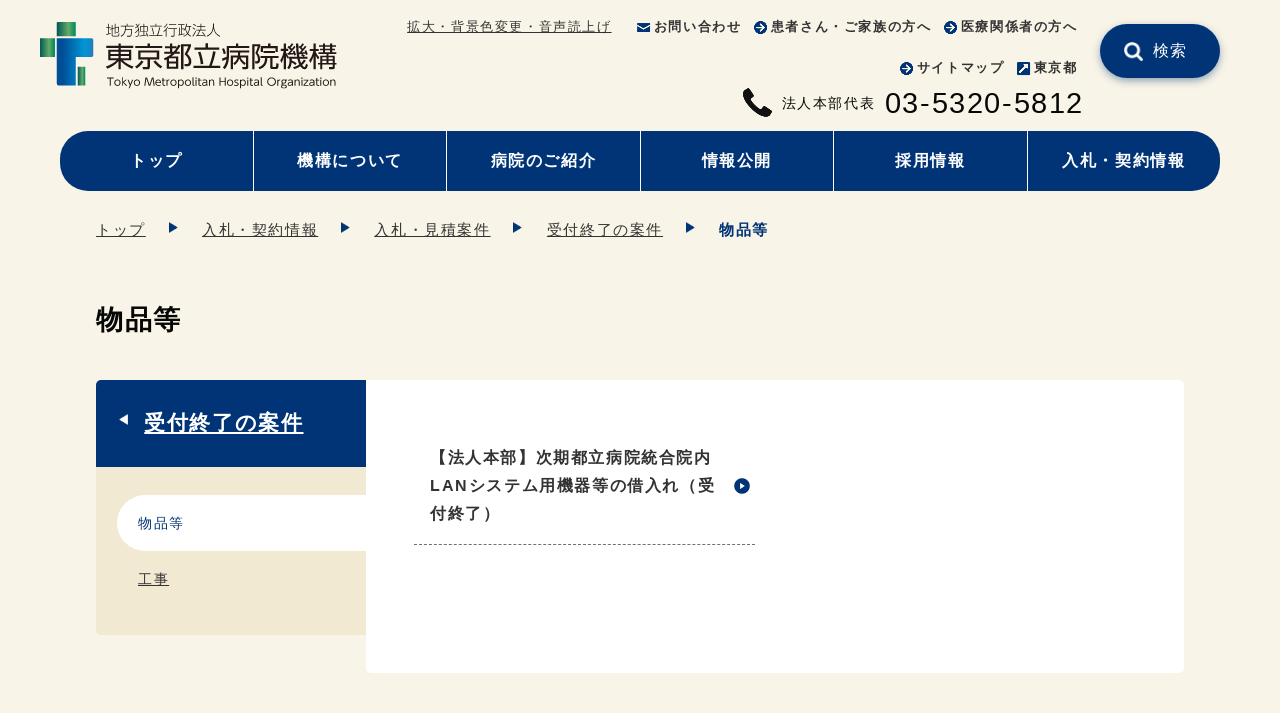

--- FILE ---
content_type: text/html
request_url: https://www.tmhp.jp/kikou/bid_contract/items/end/goods/index.html
body_size: 3212
content:
<!doctype html>
<html lang="ja">
<head prefix="og: http://ogp.me/ns# fb: http://ogp.me/ns/fb# article: http://ogp.me/ns/article#">
<meta charset="UTF-8">
<meta name="viewport" content="width=device-width">
<title>物品等 | 東京都立病院機構</title>
<meta name="date" content="2025-12-16T00:13:47+09:00">
<meta name="description" content="">
<meta name="twitter:card" content="summary_large_image">
<meta property="og:site_name" content="東京都立病院機構">
<meta property="og:type" content="article">
<meta property="og:url" content="https://www.tmhp.jp/kikou/bid_contract/items/end/goods/index.html">
<meta property="og:title" content="物品等 | 東京都立病院機構">
<meta property="og:description" content="">
<meta property="og:image" content="">
<link rel="canonical" href="https://www.tmhp.jp/kikou/bid_contract/items/end/goods/index.html">
<!--modules/10000_module_head.tpl--><link rel="shortcut icon" href="/favicon.ico">
<link href="/exis/css/reset.css" rel="stylesheet">
<link href="/exis/css/kikou_style.css?ver=202409" rel="stylesheet">
<link href="/exis/css/contents.css?ver=202405" rel="stylesheet">
<link href="/exis/css/kikou_page.css?ver=202502" rel="stylesheet">
<script src="/exis/js/jquery-3.6.0.min.js"></script>
<script src="/exis/js/spmenu.js?ver=202405"></script>
<script src="/exis/js/gotop.js?ver=202405"></script>
<script src="/exis/js/newslist.js"></script>
<script src="/exis/js/fixlink.js"></script>
<script src="/exis/js/sp_tel_link.js"></script>
<script src="/exis/js/ga.js"></script>

</head>
<body class="page menu02 ">
<!--modules/module_ga_noscript.tpl--><!-- Google Tag Manager (noscript) -->
<noscript><iframe src="https://www.googletagmanager.com/ns.html?id=GTM-54FFS2X"
height="0" width="0" style="display:none;visibility:hidden"></iframe></noscript>
<!-- End Google Tag Manager (noscript) -->

  <!-- noscript -->
  <noscript>
    <p class="noscript">本サイトではJavaScriptを使用したコンテンツ・機能を提供しています。JavaScriptを有効にするとご利用いただけます。</p>
  </noscript>
  <!-- スキップリンク -->
  <p><a href="#contents_area" class="skip">本文へ移動</a></p>
  <!-- ▽ ヘッダー -->
  <header class="container">
<!--modules/10000_module_header.tpl--><!doctype html>
<div class="site_ttl">
      <p class="logo"><a href="/index.html">
        <img src="/kikou/shared/files/002277/logo_kikou.svg" alt="東京都立病院機構" height="48" width="200">
      </a></p>
    </div>
    <div class="sp_menu">
      <ul class="assist">
<!--modules/module_assist_headerlink.tpl-->        <li class="pc"><a href="https://www4.zoomsight-sv2.jp/TMHP/controller/index.html#https://www.tmhp.jp/index.html">拡大・背景色変更・音声読上げ</a></li>
        <li class=""><a href=""></a></li>
        <li class="assist_ico "><img src="/kikou/shared/files/002277/ico_mail_blue01.png" alt=""><a href="/kikou/inquiry/">お問い合わせ</a></li>
        <li class="assist_ico "><img src="/kikou/shared/files/002277/ico_arrow01.png" alt=""><a href="/kikou/for-patient.html">患者さん・ご家族の方へ</a></li>
        <li class="assist_ico "><img src="/kikou/shared/files/002277/ico_arrow01.png" alt=""><a href="/kikou/for-medical-personnel.html">医療関係者の方へ</a></li>
        <li class="assist_ico "><img src="/kikou/shared/files/002277/ico_arrow01.png" alt=""><a href="/kikou/sitemap.html">サイトマップ</a></li>
        <li class="assist_ico "><img src="/kikou/shared/files/002277/ico_popup.png" alt=""><a href="https://www.metro.tokyo.lg.jp/">東京都</a></li>

      </ul>
    </div>
    <ul class="head_contact">
      <li class="switch_tel">
      <img src="/exis/img/ico_tel_bk.png" alt="電話番号">
      <span>法人本部代表</span>
      <span class="tel_link">03-5320-5812</span>      </li>
    </ul>
    <div class="site_search head_search clearboth">
      <form name="site_search" action="/cgi-bin/searchform/search.cgi" method="POST" class="search_form">
        <input type="text" name="q" value="" class="search_txt" title="サイト内検索">
        <input type="submit" value="検索" class="search_submit">
      </form>
      <p>例）生活習慣病</p>
    </div>
    <ul class="nav nav_type01">
      <li class="pc"><a href="/index.html">トップ</a></li>
      <li class=""><a href="/kikou/about/index.html">機構について</a></li>
      <li class=""><a href="/kikou/index/index.html">病院のご紹介</a></li>
      <li class=""><a href="/kikou/disclosure/index.html">情報公開</a></li>
      <li class=""><a href="/kikou/recruit/index.html">採用情報</a></li>
      <li class=""><a href="/kikou/bid_contract/index.html">入札・契約情報</a></li>
    </ul>

  </header>
  <div id="contents_area">
    <ul class="breadcrumbs container">
<li><a href="/index.html">トップ</a></li><li><a href="/kikou/bid_contract/index.html">入札・契約情報</a></li><li><a href="/kikou/bid_contract/items/index.html">入札・見積案件</a></li><li><a href="/kikou/bid_contract/items/end/index.html">受付終了の案件</a></li><li>物品等</li>    </ul>

    <script type="application/ld+json">
    {
      "@context": "https://schema.org",
      "@type": "BreadcrumbList",
      "itemListElement": [
	  {
        "@type": "ListItem",
        "position": 1,
        "name": "東京都立病院機構",
        "item": "https://www.tmhp.jp/index.html" 
      },
	  {
        "@type": "ListItem",
        "position": 2,
        "name": "入札・契約情報",
        "item": "https://www.tmhp.jp/kikou/bid_contract/index.html" 
      },
	  {
        "@type": "ListItem",
        "position": 3,
        "name": "入札・見積案件",
        "item": "https://www.tmhp.jp/kikou/bid_contract/items/index.html" 
      },
	  {
        "@type": "ListItem",
        "position": 4,
        "name": "受付終了の案件",
        "item": "https://www.tmhp.jp/kikou/bid_contract/items/end/index.html" 
      },
      {
        "@type": "ListItem",
        "position": 5,
        "name": "物品等" 
      }
      ]
    }
    </script>


    <h1 class="h1_base container">物品等</h1>
    <div class="contents">
      <div class="main">
        <ul class="menu_list">
          <li>
            <a href="/kikou/bid_contract/items/end/goods/zikitoritubyouintougouinnailansisutemu.htm" class="cat01">【法人本部】次期都立病院統合院内LANシステム用機器等の借入れ（受付終了）</a>
            <p></p>
          </li>
        </ul>

      </div>
      <div class="sub">
        <h2 class="sub_cate_h2"><a href="/kikou/bid_contract/items/end/index.html">受付終了の案件</a></h2>
                <ul class="sub_cate_ul">
          <li><a href="/kikou/bid_contract/items/end/goods/index.html" class="cat01">物品等</a></li>
          <li><a href="/kikou/bid_contract/items/end/construction/index.html" class="cat01">工事</a></li>
        </ul>

      </div>
    </div>
  </div>
  <footer>
<!--modules/topsite_module_footer.tpl--><!doctype html>
<p id="gotoTop" class="container"><a href="#top"><img src="/exis/img/gotop_blue01.png" alt="ページの先頭へ"></a></p>

    <div class="footer_inner container">
      <div class="footer_hospitals">
        <h2>病院一覧</h2>
        <ul>
          <li>
              <a href="/hiroo/">広尾病院  </a>
          </li>
          <li>
              <a href="/okubo/">大久保病院</a>
          </li>
          <li>
              <a href="/ohtsuka/">大塚病院</a>
          </li>
          <li>
            <a href="/komagome/">駒込病院</a>
          </li>
          <li>
            <a href="/toshima/">豊島病院</a>
          </li>
          <li>
            <a href="/ebara/">荏原病院</a>
          </li>
          <li>
            <a href="/bokutoh/">墨東病院</a>
          </li>
          <li>
            <a href="/tama/">多摩総合医療センター</a>
          </li>
          <li>
            <a href="/tamahoku/">多摩北部医療センター</a>
          </li>
          <li>
            <a href="/tobu/">東部地域病院</a>
          </li>
          <li>
            <a href="/tamanan/">多摩南部地域病院</a>
          </li>
          <li>
            <a href="/shinkei/">神経病院</a>
          </li>
          <li>
            <a href="/shouni/">小児総合医療センター</a>
          </li>
          <li>
            <a href="/matsuzawa/">松沢病院</a>
          </li>
          <li class="kikou_link">
            <a href="/">東京都立病院機構</a>
          </li>
        </ul>
      </div>

      <div class="footer_nav">
        <ul class="footer_nav01">
          <li><a href="/kikou/about/index.html">機構について</a></li>
          <li><a href="/kikou/index/index.html">病院のご紹介</a></li>
          <li><a href="/kikou/disclosure/index.html">情報公開</a></li>
        </ul>
        <ul class="footer_nav02">
          <li><a href="/kikou/recruit/index.html">採用情報</a></li>
          <li><a href="/kikou/bid_contract/index.html">入札・契約情報</a></li>
        </ul>
      </div>

    <div class="footer_prf_sns_wrap"> <!-- .footer_prf_sns_wrap -->
	<div class="fotter_profile">
	<div class="footer_logo">
          <p class="logo"><img src="/kikou/shared/files/002268/w_logo_kikou.svg" alt="東京都立病院機構" height="48" width="200"></p>
        </div>
        <ul class="footer_inquiry">
          <li class="fotter_add">〒163-8001 東京都新宿区西新宿二丁目8番1号　東京都庁　第一本庁舎24階南側（Eエレベータ）</li>
          <li class="switch_tel">
          <img src="/exis/img/ico_tel_bk.png" alt="電話番号">
          <span>法人本部代表</span>
          <span class="tel_link">03-5320-5812</span>          </li>
          <li class="switch_tel">
          （受付時間：平日午前9時～午後5時）          </li>
        </ul>
        <p class="ft_prf_att">各都立病院への問合せは、各病院のホームページをご確認ください。</p>
      </div>
         <ul class="footer_sns"> <!-- add .footer_sns -->
           <li><a href="https://liff.line.me/1645278921-kWRPP32q/?accountId=876irthg" data-no_outerlink="1" class=" external another" target="_blank"><img src="/exis/img/sns_logo_line.png" width="100px" alt="公式LINE"></a></li>
           <li><a href="https://x.com/toritsubyouin" data-no_outerlink="1" class=" external another" target="_blank"><img src="/exis/img/sns_logo_x.png" width="100px" alt="公式X"></a></li>
           <li><a href="https://www.youtube.com/channel/UCCA6O29wp3DQRbcuVpkQTGA" data-no_outerlink="1" class=" external another" target="_blank"><img src="/exis/img/sns_logo_yb.png" width="100px" alt="公式YouTube"></a></li>
         </ul>
      </div> <!-- /.footer_prf_sns_wrap -->

    </div>

    <div class="footer_sub">
      <div class="footer_sub_inner">
        <ul class="footer_sub_nav">
          <li><a href="/kikou/site_policy.html">サイトポリシー</a></li>
          <li><a href="/kikou/privacy/policy.html">個人情報の取扱いについて</a></li>
          <li><a href="/kikou/sitemap.html">サイトマップ</a></li>
          <li><a href="/kikou/link.html">リンク集</a></li>
        </ul>
        <p class="copyright">© TOKYO METROPOLITAN HOSPITAL ORGANIZATION All Rights Reserved.</p>
      </div>
    </div>


  </footer>
</body>
</html>


--- FILE ---
content_type: text/css
request_url: https://www.tmhp.jp/exis/css/reset.css
body_size: 209
content:
@charset "utf-8";
/* CSS Document */
/* IE11表示用のCSS　*/
_:-ms-fullscreen, :root .selector {
  property: value;
}
/*----------------------------------------------------
 リセット部
------------------------------------------------------*/
html, body, div, span, h1, h2, h3, h4, h5, h6, p, a,
address, em, img, small, strong,
dl, dt, dd, ol, ul, li, fieldset, form, label, legend,
table, caption, tbody, tfoot, thead, tr, th, td,
article, aside, canvas, details, embed,
figure, figcaption, footer, header, hgroup,
menu, nav, output, ruby, section, summary,
time, mark, audio, video, form, input {
  margin: 0;
  padding: 0;
  border: 0;
  font-size: 100%;
  vertical-align: bottom;
  box-sizing: border-box;
}
/* HTML5 display-role reset for older browsers */
article, aside, details, figcaption, figure,
footer, header, hgroup, menu, nav, section {
  display: block;
}
body {
  line-height: 1.8em;
}
ol, ul {
  list-style: none;
}
table {
  border-collapse: collapse;
  border-spacing: 0;
}
img {
  max-width: 100%;
/*  height: auto; */
  -webkit-backface-visibility: hidden;
}


--- FILE ---
content_type: text/css
request_url: https://www.tmhp.jp/exis/css/kikou_style.css?ver=202409
body_size: 3819
content:
@charset "utf-8";
/* CSS Document */
/*----------------------------------------------------
 共通
------------------------------------------------------*/
body {
  font-family: "メイリオ", Meiryo, "ヒラギノ角ゴ Pro W3", "Hiragino Kaku Gothic Pro", "ＭＳ Ｐゴシック", "MS PGothic", sans-serif;
  color: #070707;
  background-color: #fff;
  word-break: break-word;
  width: 100%;
  height: 100%;
  /* footerを最下部に固定する */
	display: flex;
	flex-direction: column;
	min-height: 100vh;
  letter-spacing: .1em;
  background-color: #f8f4e7;
  font-weight: normal;
  /* iPhone文字拡大対応 */
  -webkit-text-size-adjust: 100%;
}

.clearfix:after,
.clearfix:before {
  content: ".";
  display: block;
  clear: both;
  height: 0px;
  visibility: hidden;
}

.clearboth {
  clear: both;
}

a {
  color: #333;
}

.pc {
	display: none;
}

.voice {
  display: block;
  width: 1px;
  height: 1px;
  overflow: hidden;
  white-space: nowrap;
  text-indent: 100%;
}

/*noscript指定*/
.noscript {
  margin: 0 auto 1.5em;
  padding: .3em 1em;
  background-color: #eee;
  font-size: 80%;
}

/* スキップリンク */
.skip {
  text-align: center;
  padding: .3em 0;
  top: auto;
  width : 1px;
  font-size: .1%;
  line-height: .1;
  position: absolute;
  left: -100%;
  z-index: 9999;
  background-color: #003477;
  color: #fff;
  font-weight: bold;
}

.skip:focus {
  display: block;
  width: 100%;
  font-size: 100%;
  line-height: 1.5em;
  top: 0;
  left: 0;
}

input[type="submit"] {
  cursor: pointer;
}

header img,
footer img {
  height: auto;
}

tbody {
  /* iPhone文字拡大対応 */
  -webkit-text-size-adjust: 100%;
}

/*----------------------------------------------------
 header
------------------------------------------------------*/
.site_ttl {
  /* background: url(../img/logo.png) no-repeat left center transparent;
  background-size: auto 90%; */
  margin: .8em 0;
  margin-right: 3em;
  line-height: 1.4em;
  letter-spacing: normal;
  position: relative;
  height: 3em;
}

/* .ass_name {
  font-size: 78%;
} */

.logo {
  font-size: 140%;
  font-weight: bold;
  max-height: 100%;
}

.logo a {
  position: absolute;
  text-decoration: none;
  display: flex;
  height: 100%;
  background-size: auto 100%;
  top: 0;
  left: 0;
  border-bottom: 0;
  max-width: 100%;
  align-items: center;
}

.logo img {
  height: 100%;
  width: auto;
}

.assist {
  display: flex;
  flex-wrap: wrap;
  font-size: 80%;
}

.assist li {
  margin: .5em;
}

.assist_ico a {
  font-weight: bold;
  text-decoration: none;
}

.assist_ico img {
  display: inline-block;
  width: 1.3em;
  vertical-align: middle;
  padding-right: .3em;
}

/* グロナビ */
.nav {
  display: flex;
  flex-wrap: wrap;
  justify-content: flex-start;
  margin-bottom: .5em;
  font-weight: bold;
}

.nav li {
  width: 50%;
  margin: 1em 0;
  text-align: center;
}

/* .nav .nav_01 a {
  background-image: url(../img/ico_nav_01_01.png);
  background-size: auto 34px;
  background-position-y: 10px;
}
.nav .nav_02 a {
  background-image: url(../img/ico_nav_01_02.png);
  background-size: auto 34px;
  background-position-y: 10px;
}
.nav .nav_03 a {
  background-image: url(../img/ico_nav_01_03.png);
  background-size: 38px;
  background-position-y: 14px;
}
.nav .nav_04 a {
  background-image: url(../img/ico_nav_01_04.png);
  background-size: auto 34px;
  background-position-y: 10px;
}
.nav .nav_05 a {
  background-image: url(../img/ico_nav_01_05.png);
  background-size: auto 34px;
  background-position-y: 10px;
}
.nav .nav_06 a {
  background-image: url(../img/ico_nav_01_06.png);
  background-size: auto 34px;
  background-position-y: 10px;
}

.nav_type01 .nav_02 a {
  background-image: url(../img/ico_nav_01_07.png);
  background-size: auto 34px;
  background-position-y: 10px;
}
.nav_type01 .nav_03 a {
  background-image: url(../img/ico_nav_01_08.png);
  background-size: 38px;
  background-position-y: 14px;
}
.nav_type01 .nav_04 a {
  background-image: url(../img/ico_nav_01_09.png);
  background-size: auto 34px;
  background-position-y: 10px;
}
.nav_type01 .nav_05 a {
  background-image: url(../img/ico_nav_01_03.png);
  background-size: auto 34px;
  background-position-y: 10px;
}
.nav_type01 .nav_06 a {
  background-image: url(../img/ico_nav_01_10.png);
  background-size: auto 34px;
  background-position-y: 10px;
}
.nav_type01 .nav_07 a {
  background-image: url(../img/ico_nav_01_05.png);
  background-size: auto 34px;
  background-position-y: 10px;
}

.nav_type02 .nav_02 a {
  background-image: url(../img/ico_nav_01_03.png);
  background-size: auto 34px;
  background-position-y: 10px;
}
.nav_type02 .nav_03 a {
  background-image: url(../img/ico_nav_01_07.png);
  background-size: 34px;
  background-position-y: 10px;
}
.nav_type02 .nav_04 a {
  background-image: url(../img/ico_nav_01_11.png);
  background-size: auto 34px;
  background-position-y: 10px;
}
.nav_type02 .nav_05 a {
  background-image: url(../img/ico_nav_01_12.png);
  background-size: auto 34px;
  background-position-y: 10px;
}
.nav_type02 .nav_06 a {
  background-image: url(../img/ico_nav_01_13.png);
  background-size: auto 34px;
  background-position-y: 10px;
} */

.nav a {
  display: flex;
  flex-direction: column;
  justify-content: flex-start;
  align-items: center;
  height: 100%;
  text-decoration: none;
}

.nav img {
  height: 4em;
  width: auto;
  padding: .5em 0;
}

/* 問合せ先 */
.head_contact {
  text-align: center;
  font-size: 1.8em;
}

.head_contact li {
  margin-bottom: .5em;
}

.head_contact img {
  width: 1em;
}

.head_contact span:not([class]) {
  font-size: 50%;
}

/* サイト内検索 */
.head_search {
  margin: 2em 0;
}

.search_form {
  height: 3.5em;
  border-radius: 1.75em;
  overflow: hidden;
  background-color: #fff;
  padding-left: 1em;
  display: flex;
  justify-content: space-between;
  margin-bottom: 1em;
  box-shadow: 0px 8px 8px -6px rgba(0, 0, 0, 0.26);
}

.search_form input[type="text"] {
  height: 100%;
  width: calc(100% - 90px);
  border: 1px solid #fff;
}

.search_form input[type="submit"] {
  min-width: 5em;
  height: 100%;
  background: url(../img/ico_search_white.png) no-repeat .9em center #003477;
  background-size: 1.2em;
  color: #fff;
  padding-left: 1.5em;
  border: 1px solid #003477;
  border-bottom-right-radius: 1.75em;
  border-top-right-radius: 1.75em;
  outline-offset: -4px;
}

.head_search p {
  font-size: 0.95em;
}

/* js_onメニュー */
.js_on header {
  position: relative;
}

.menu_off {
  background: url(../img/menu_basic.png) no-repeat center top;
}

.menu_on {
  background: url(../img/menu_basic_close.png) no-repeat center top;
}

.menu_btn {
  position: absolute;
  top: 2em;
  right: 3vw;
  text-decoration: none;
  font-size: 60%;
  display: inline-block;
  padding-top: 2.3em;
  background-size: 2.5em;
  min-width: 4.8em;
  text-align: center;
}
@media screen and (min-width:420px) {
  .menu_btn {
    right: 5vw;
  }
}

.js_on .sp_menu {
  position: absolute;
  top: 4.6em;
  left: 0;
  background-color: #fff;
  width: 100%;
  z-index: 5;
}

.sp_nav {
  display: flex;
  flex-wrap: wrap;
  margin-bottom: 2em;
  font-weight: bold;
}

.sp_nav li {
  width: 50%;
  border-bottom: 1px dashed #707070;
}

.sp_nav li:nth-child(2n) {
  border-right: 1px dashed #707070;
}

.sp_nav a {
  text-decoration: none;
  display: flex;
  justify-content: center;
  align-items: center;
  background-color: #003477;
  color: #fff;
  padding: 1em 0;
}

.sp_nav img {
  display: none;
}

.sp_assist .support {
  display: none;
}

.sp_assist {
  display: flex;
  /* justify-content: center; */
  flex-wrap: wrap;
}

.sp_assist li {
  text-align: center;
  margin-bottom: 1em;
  width: 100%;
}

.sp_assist .head_access,
.sp_assist .head_inquiry,
.sp_assist .assist_ico {
  width: 50%;
}

.sp_contact {
  text-align: center;
  font-size: 2em;
}

.sp_contact li {
  margin-bottom: .8em;
  display: flex;
  justify-content: center;
  align-items: center;
}

.sp_contact img {
  width: .8em;
  height: auto;
}

.sp_contact span:not([class]) {
  font-size: 50%;
}

.appoint_tel {
  color: #9b1a1a;
}

.head_contact .tel_link a,
.sp_contact .tel_link a {
  color: inherit;
}

.sp_menu .site_search {
  margin: 0 5vw 2em;
}

.sp_menu .search_form {
  border: 1px solid #b8b8b8;
  box-shadow: none;
}

.sp_menu .site_search p {
  font-size: 95%;
}

/*----------------------------------------------------
 footer
------------------------------------------------------*/
footer {
  background-color: #fff;
  margin-top: 4em;
  letter-spacing: 0;
}

#gotoTop {
  text-align: right;
  min-height: 1.59em;
}

#gotoTop a {
  display: inline-block;
  width: 3.15em;
  height: 3.17em;
  margin-top: -1.57em;
  z-index: 100;
}

#gotoTop img {
  box-shadow: 0px 3px 8px -1px rgb(0, 52, 119, .5);
  border-radius: 50%;
}

.footer_inner {
  margin: 1.5em 0 3em;
}

.footer_inquiry {
  margin-bottom: 2.5em;
}

.fotter_profile {
  text-align: center;
}

.footer_inquiry li {
  margin-bottom: .5em;
}

.footer_logo {
  margin-bottom: 1em;
}

.footer_logo .logo {
  height: 2em;
}

.fotter_tel,
.fotter_fax {
  font-size: 1.8em;
}

.fotter_tel span,
.fotter_fax span {
  font-size: 50%;
  padding: 0 .5em;
}

.fotter_tel img,
.fotter_fax img {
  width: 1em;
}

.footer_appoint_tel,
.footer_switch_tel,
.footer_inquiry .appoint_tel,
.footer_inquiry .switch_tel {
/*  font-size: 1.8em; */
  display: flex;
  flex-wrap: wrap;
  align-items: center;
  justify-content: center;
  gap: .2em;
}

.footer_appoint_tel img,
.footer_switch_tel img,
.footer_inquiry .appoint_tel img,
.footer_inquiry .switch_tel img {
  width: .8em;
  height: auto;
}

.footer_appoint_tel,
.footer_inquiry li:nth-child(2) {
  font-size: 1.6em;
}

.footer_appoint_tel span:not([class]),
.footer_inquiry li:nth-child(2) span:not([class]) {
  font-size: 60%;
  font-weight: bold;
}
.footer_switch_tel span:not([class]),
.footer_inquiry li:not(:nth-child(2)) span:not([class]) {
  font-size: 80%;
  font-weight: bold;
}

.footer_appoint_tel {
  color: #9b1a1a;
}

.footer_nav01 li,
.footer_nav02 li {
  border-bottom: dashed 1px #707070;
}

.footer_inquiry .tel_link a {
  color: inherit;
}

.footer_nav01 a,
.footer_nav02 a {
  padding: 1em 3em 1em 1em;
  text-decoration: none;
  display: block;
  background: url(../img/ico_link_blue01.png) no-repeat calc(100% - 1em) center;
  background-size: .8em;
}


.footer_sub {
  background-color: #003477;
  padding: 3em 5vw;
}

.footer_sub,
.footer_sub a {
  color: #fff;
}

.footer_sub_nav {
  display: flex;
  flex-wrap: wrap;
}

.footer_sub_nav li {
  width: 50%;
  text-align: center;
  margin-bottom: 2em;
}

.copyright {
  font-size: 81.5%;
  line-height: 1.5;
  text-align: center;
}

/* フッター病院一覧 */
.footer_hospitals h2 {
  padding: 1em 3em 1em 1em;
  text-decoration: none;
  font-weight: normal;
  display: block;
  background-size: .8em;
  border-bottom: dashed 1px #707070;
  position: relative;
}

.footer_hospitals ul {
  padding-top: 1em;
  grid-template-columns: repeat(auto-fit, minmax(240px, 1fr));
}

.footer_hospitals li {
  margin-bottom: .5em;
}

.footer_hospitals .kikou_link {
  grid-column: 1 / 2;
}

.foot_off {
  background-image: url(../img/ico_opn_blue01.png);
}

.foot_on {
  background-image: url(../img/ico_cls_blue01.png);
}

.foot_btn {
  display: block;
  width: .8em;
  height: .8em;
  white-space: nowrap;
  text-indent: 200%;
  overflow: hidden;
  border-radius: 50%;
  position: absolute;
  right: 1em;
  top: calc(50% - .4em);
  background-repeat: no-repeat;
  background-position: center;
  background-size: contain;
}

.footer_nav {
  margin-bottom: 2.5em;
}

/*----------------------------------------------------
 snsモジュール
------------------------------------------------------*/
.sns_parts {
  text-align: center;
  margin: 3.5em auto !important;
}

.sns_parts > * {
  max-width: 100% !important;
  max-height: 100% !important;
  margin: 0 auto !important;
}

.sns_parts > .instagram-media {
  max-width: 540px !important;
}

/* 202409_footer_sns */
.footer_sns {
  display: flex;
  flex-wrap: wrap;
  gap: 1em;
  justify-content: center;
}

.footer_sns li {
  width: calc( (100% - 4em) / 5 );
  max-width: 3em;
  display: flex;
  align-items: center;
}

.footer_inquiry {
  margin-bottom: 0;
}

.fotter_profile {
  margin-bottom: 2em;
}

.ft_prf_att {
  font-size: 85%;
}

/*----------------------------------------------------
 タブレット表示
------------------------------------------------------*/
@media screen and (min-width:780px), print {
  /*
   header
  ------------------------------------------------------*/
  /* .nav {
    flex-wrap: nowrap;
  } */

  .nav li {
    padding: 0 .5em;
  }

  /* .nav_type01 li {
    width: calc(100% / 6);
  }

  .nav_type02 li {
    width: 20%;
  } */

  /* .nav a {
    display: block;
  } */

  .nav a:hover {
    opacity: .8;
  }

  .nav li:not(:first-child) {
    border-left:  1px solid #fff;
  }

}

/*----------------------------------------------------
 pc表示
------------------------------------------------------*/
@media screen and (min-width:1230px), print {

  body {
    /* iPadでの背景色切れ対応 */
    min-width: 960px;
  }

  /*
   共通
  ------------------------------------------------------*/
  .pc {
    display: block;
  }

  .sp {
    display: none;
  }

  /*
   header
  ------------------------------------------------------*/
  .site_ttl {
    float: left;
    width: 300px;
    z-index: 10;
    position: relative;
    background-size: auto 3em;
    height: 6em;
    padding-right: 0;
    margin-left: -20px;
  }

  .site_ttl a {
    background-color: #f8f4e7;
    border-bottom-right-radius: 40px;
    padding: .5em 0 1em;
    background-size: auto 2.5em;
    background-position-y: .5em;
    max-width: none;
  }

  .site_ttl img {
    height: 108%;
  }

  .sp_menu,
  .js_on .sp_menu {
    position: static;
  }

  .page.js_on .sp_menu,
  .foreign.js_on .sp_menu {
    background-color: inherit;
  }
  .assist {
    float: right;
    width: calc(100% - 36.5em);
    padding-top: .5em;
    justify-content: flex-end;
    z-index: 10;
    position: sticky;
    background-color: #f8f4e7;
  }

  .nav {
    flex-wrap: nowrap;
    border-radius: 1.75em;
    overflow: hidden;
  }
  /*
   footer
  ------------------------------------------------------*/
  .footer_inner {
    display: flex;
    flex-wrap: wrap;
    gap: 4rem 2rem;
    padding-top: 3em;
  }

  .fotter_profile {
    width: 100%;
    text-align: left;
  }

  .footer_nav {
    display: flex;
    justify-content: flex-end;
    width: auto;
    max-width: 60em;
    flex: 1;
  }

  .footer_nav ul {
    width: 48%;
  }

  .footer_nav ul:not(:first-child) {
    margin-left: 4%;
  }

  .fotter_tel,
  .fotter_fax {
    justify-content: flex-start;
  }

  .footer_sub {
    padding: .5em 5vw;
  }

  .footer_sub_inner {
    display: flex;
    justify-content: space-between;
    padding: 1em 0;
    width: calc(100vw - 120px);
  }

  .footer_sub_nav li {
    width: auto;
    margin-bottom: 0;
  }

  .footer_sub_nav li:not(:last-child) {
    margin-right: 2em;
  }

  .footer_hospitals {
    flex: 1.2;
  }

  .footer_hospitals ul {
    margin-left: 0!important;
    display: grid;
    grid-template-columns: repeat(auto-fit, minmax(200px, 1fr));
    gap: 0.5em 1em;
    width: 100%;
  }

  .footer_hospitals li {
    margin-bottom: 0;
  }

  .fotter_profile {
    width: 100%;
    margin-bottom: 0;
  }

  .footer_inquiry {
    display: flex;
    flex-wrap: wrap;
    gap: 1em;
  }
  
  .footer_inquiry li {
    margin-bottom: 0;
  }

  .fotter_add {
    width: 100%;
  }

  .fotter_add span {
    display: inline-block;
  }

  .fotter_add span:not(:first-child) {
    margin-left: 1em;
  }

  .fotter_fax {
    margin-left: 1em;
  }

  .copyright {
    display: flex;
    align-items: center;
  }

  /* 202409_footer_sns */
  .footer_prf_sns_wrap {
    display: flex;
    align-items: flex-end;
    width: 100%;
  }
  
  .footer_prf_sns_wrap .fotter_profile {
    width: calc(100% - 20em);
  }
  
  .fotter_profile {
    margin-bottom: 2em;
  }
  
  .footer_sns {
    margin-bottom: 3em;
    justify-content: flex-end;
    width: 20em;
  }
  
  .footer_inquiry {
    margin-bottom: .5em;
  }

  /* エディタ用 */
  #tinymce .footer_inner {
    max-width: 100%;
  }
}

@media print {
  #gotoTop,
  .menu_btn {
    display: none;
  }
  footer {
    padding-top: 3em;
  }
}

/* 文字サイズ・色合いの変更（設定）
=============================================================================================*/
.fsize ul,
.bgcolor ul {
    display: flex;
    flex-wrap: wrap;
    margin: -1em 0 2em;
}

.fsize a,
.bgcolor a {
    padding: .3em 2em;
    border: 1px solid #666;
    border-radius: 5px;
    display: block;
    min-width: 8em;
    text-align: center;
}

.main .fsize a::before,
.main .bgcolor a::before {
  content: none;
}

.fsize li,
.bgcolor li {
    margin-right: 1.5em;
}

.bt2 a {
    background-color: #000;
    color: #fff;
}

.bt3 a {
    background-color: #00f;
    color: #ff0;
}

/* 画面色（全ページ共通）
=============================================================================================*/
.nonebg footer,
.nonebg h2,
.nonebg .top_main h2,
.nonebg .movie {
	background-image: none;
}

/* 画面色　黒 */
.black * {
  color: #FFF !important;
  background-color: #000 !important;
  border-color: #fff !important;
}

body.black {
  background-image: none;
  background-color: #000;
}

.black #main_vis .inner { background-color: transparent !important;}

.black h2
.black h2 a {
  background-color: #FFF !important;
  color: #000 !important;
}

/* 画面色　青 */

.blue * {
  color: #FF0 !important;
  background-color: #00F !important;
  border-color: #FF0 !important;
}

body.blue {
  background-image: none;
  background-color: #00F;
}

.blue h2 a {
  background-color: #FF0 !important;
  color: #00F !important;
}


--- FILE ---
content_type: text/css
request_url: https://www.tmhp.jp/exis/css/contents.css?ver=202405
body_size: 758
content:
@charset "utf-8";
/* CSS Document */
/*----------------------------------------------------
 contents_area
------------------------------------------------------*/
.container {
  padding: 0 5vw;
}

/*----------------------------------------------------
 pc表示
------------------------------------------------------*/
@media screen and (min-width:1230px), print {
  .container {
    width: calc(100vw - 120px);
    margin: 0 auto;
    padding: 0;
  }

}

/*----------------------------------------------------
 カラーバリエーション
------------------------------------------------------*/
/*
 ナチュラル
------------------------------------------------------*/
body.natural {
  background-color: #faf6de;
}
.natural .menu_off {
  background-image: url(../img/menu_natural.png);
}
.natural .menu_on {
  background-image: url(../img/menu_close_natural.png);
}
.natural .nav .nav_01 a {
  background-image: url(../img/ico_nav_02_01.png);
}
.natural .nav_type01 .nav_02 a {
  background-image: url(../img/ico_nav_02_07.png);
}
.natural .nav_type01 .nav_03 a {
  background-image: url(../img/ico_nav_02_08.png);
}
.natural .nav_type01 .nav_04 a {
  background-image: url(../img/ico_nav_02_09.png);
}
.natural .nav_type01 .nav_05 a {
  background-image: url(../img/ico_nav_02_03.png)
}
.natural .nav_type01 .nav_06 a {
  background-image: url(../img/ico_nav_02_10.png);
}
.natural .nav_type01 .nav_07 a {
  background-image: url(../img/ico_nav_02_05.png);
}
.natural .nav_type02 .nav_02 a {
  background-image: url(../img/ico_nav_02_03.png);
}
.natural .nav_type02 .nav_03 a {
  background-image: url(../img/ico_nav_02_07.png);
}
.natural .nav_type02 .nav_04 a {
  background-image: url(../img/ico_nav_02_11.png);
}
.natural .nav_type02 .nav_05 a {
  background-image: url(../img/ico_nav_02_12.png);
}
.natural .nav_type02 .nav_06 a {
  background-image: url(../img/ico_nav_02_13.png);
}
.natural .search_form input[type="submit"],
.natural .footer_sub,
.natural .re-search input[type="submit"],
.natural .sp_nav a {
  background-color: #064002;
}
.natural .head_inquiry a {
  background-image: url(../img/ico_mail_green.png);
}
.natural .head_access a {
  background-image: url(../img/ico_access_green.png);
}
.natural .footer_nav01 a,
.natural .footer_nav02 a {
  background-image: url(../img/ico_link_green.png);
}
.natural #gotoTop img {
  box-shadow: 0px 3px 8px -1px rgb(6, 64, 2, .5);
}
@media screen and (min-width:1230px) {
  .natural .site_ttl a,
  .natural .assist {
    background-color: #faf6de;
  }
  .natural .nav {
    background-color: #064002;
  }
}

/*
 ポップ
------------------------------------------------------*/
body.pop {
  background-color: #fff5f6;
}
.pop .menu_off {
  background-image: url(../img/menu_pop.png);
}
.pop .menu_on {
  background-image: url(../img/menu_close_pop.png);
}
.pop .search_form input[type="submit"] {
  color: #1c1f7b;
  background-image: url(../img/ico_search_purple.png)
}
.pop .nav .nav_01 a {
  background-image: url(../img/ico_nav_03_01.png);
}
.pop .nav_type01 .nav_02 a {
  background-image: url(../img/ico_nav_03_07.png);
}
.pop .nav_type01 .nav_03 a {
  background-image: url(../img/ico_nav_03_08.png);
}
.pop .nav_type01 .nav_04 a {
  background-image: url(../img/ico_nav_03_09.png);
}
.pop .nav_type01 .nav_05 a {
  background-image: url(../img/ico_nav_03_03.png)
}
.pop .nav_type01 .nav_06 a {
  background-image: url(../img/ico_nav_03_10.png);
}
.pop .nav_type01 .nav_07 a {
  background-image: url(../img/ico_nav_03_05.png);
}
.pop .nav_type02 .nav_02 a {
  background-image: url(../img/ico_nav_03_03.png);
}
.pop .nav_type02 .nav_03 a {
  background-image: url(../img/ico_nav_03_07.png);
}
.pop .nav_type02 .nav_04 a {
  background-image: url(../img/ico_nav_03_11.png);
}
.pop .nav_type02 .nav_05 a {
  background-image: url(../img/ico_nav_03_12.png);
}
.pop .nav_type02 .nav_06 a {
  background-image: url(../img/ico_nav_03_13.png);
}
.pop .search_form input[type="submit"],
.pop .footer_sub,
.pop .re-search input[type="submit"] {
  background-color: #ffbc1e;
}
.pop .head_inquiry a {
  background-image: url(../img/ico_mail_purple.png);
}
.pop .head_access a {
  background-image: url(../img/ico_access_purple.png);
}
.pop .footer_nav01 a,
.pop .footer_nav02 a {
  background-image: url(../img/ico_link_purple.png);
}
.pop .footer_sub,
.pop .footer_sub a {
  color: #222;
}
.pop #gotoTop img {
  box-shadow: 0px 3px 8px -1px rgb(255, 188, 30, .5);
}
.pop .sp_nav {
  background-color: #ffbc1e;
}
.pop .sp_nav li {
  border-color: #1c1f7b;
}
.pop .sp_nav a {
  background-color: #ffbc1e;
  color: #1c1f7b;
}

@media screen and (min-width:1230px) {
  .pop .site_ttl a,
  .pop .assist {
    background-color: #fff5f6;
  }
  .pop .nav {
    background-color: #ffbc1e;
  }
  .pop .nav a {
    color: #1c1f7b;
  }
}

/*
 フレッシュ
------------------------------------------------------*/
body.fresh {
  background-color: #fcf6f6;
}
.fresh .menu_off {
  background-image: url(../img/menu_fresh.png);
}
.fresh .menu_on {
  background-image: url(../img/menu_close_fresh.png);
}
.fresh .search_form input[type="submit"] {
  color: #222;
  background-image: url(../img/ico_search_blue.png)
}
.fresh .nav .nav_01 a {
  background-image: url(../img/ico_nav_04_01.png);
}
.fresh .nav_type01 .nav_02 a {
  background-image: url(../img/ico_nav_04_07.png);
}
.fresh .nav_type01 .nav_03 a {
  background-image: url(../img/ico_nav_04_08.png);
}
.fresh .nav_type01 .nav_04 a {
  background-image: url(../img/ico_nav_04_09.png);
}
.fresh .nav_type01 .nav_05 a {
  background-image: url(../img/ico_nav_04_03.png)
}
.fresh .nav_type01 .nav_06 a {
  background-image: url(../img/ico_nav_04_10.png);
}
.fresh .nav_type01 .nav_07 a {
  background-image: url(../img/ico_nav_04_05.png);
}
.fresh .nav_type02 .nav_02 a {
  background-image: url(../img/ico_nav_04_03.png);
}
.fresh .nav_type02 .nav_03 a {
  background-image: url(../img/ico_nav_04_07.png);
}
.fresh .nav_type02 .nav_04 a {
  background-image: url(../img/ico_nav_04_11.png);
}
.fresh .nav_type02 .nav_05 a {
  background-image: url(../img/ico_nav_04_12.png);
}
.fresh .nav_type02 .nav_06 a {
  background-image: url(../img/ico_nav_04_13.png);
}
.fresh .search_form input[type="submit"],
.fresh .footer_sub,
.fresh .re-search input[type="submit"] {
  background-color: #34c7e5;
}
.fresh .head_inquiry a {
  background-image: url(../img/ico_mail_blue02.png);
}
.fresh .head_access a {
  background-image: url(../img/ico_access_blue02.png);
}
.fresh .footer_nav01 a,
.fresh .footer_nav02 a {
  background-image: url(../img/ico_link_blue02.png);
}
.fresh .footer_sub,
.fresh .footer_sub a {
  color: #070707;
}
.fresh #gotoTop img {
  box-shadow: 0px 3px 8px -1px rgb(52, 199, 229, .5);
}
.fresh .sp_nav {
  background-color: #34c7e5;
}
.fresh .sp_nav li {
  border-color: #222;
}
.fresh .sp_nav a {
  background-color: #34c7e5;
  color: #222;
}

@media screen and (min-width:1230px) {
  .fresh .site_ttl a,
  .fresh .assist {
    background-color: #fcf6f6;
  }
  .fresh .nav {
    background-color: #34c7e5;
  }
  .fresh .nav a {
    color: #222;
  }
}


--- FILE ---
content_type: text/css
request_url: https://www.tmhp.jp/exis/css/kikou_page.css?ver=202502
body_size: 8280
content:
@charset "utf-8";
/* CSS Document */

/*----------------------------------------------------
 header
------------------------------------------------------*/

/*----------------------------------------------------
 メインコンテンツ
------------------------------------------------------*/
/* パン屑 */
.breadcrumbs {
  display: flex;
  flex-wrap: wrap;
  font-size: 95%;
  background-color: #f1e9d1;
  line-height: 2em;
  padding: 1em 5vw;
}

.breadcrumbs li {
  margin-right: 1.5em;
  color: #003477;
  font-weight: bold;
}

.breadcrumbs a {
  font-weight: normal;
}

.breadcrumbs li:not(:first-child)::before {
  content: "";
  display: inline-block;
  margin-right: 1.5em;
  width: .7em;
  height: 1em;
  background: url(../img/ico_link02_blue01.png) no-repeat left center;
  background-size: 80%;
}

.main {
  background-color: #fff;
  padding: 3em 5vw;
}

/* hタグ */
.h1_base {
  min-height: 120px;
  display: flex;
  flex-wrap: wrap;
  align-items: center;
  font-size: 170%;
}

.main h2 {
  border-left: 6px solid #38a3a5;
  font-size: 150%;
  padding: .5em 0 .5em 1em;
  margin-bottom: 1.2em;
}

.main h2:not(:first-child) {
  margin-top: 1.5em;
}

.main h3 {
  border-bottom: 2px solid #38a3a5;
  font-size: 130%;
  padding: .5em 0;
  margin-bottom: 1.2em;
}

.main h4 {
  border-bottom: 1px solid #38a3a5;
  font-size: 120%;
  padding: .8em 0;
  margin-bottom: 1.5em;
  display: table;
}

.main h5 {
  font-size: 110%;
  padding: 1em 0;
  margin-bottom: 1.5em;
  position: relative;
}

.main h5::after {
  content: "";
  display: block;
  width: 3em;
  height: 1px;
  border-top: 1px solid #38a3a5;
  position: relative;
  bottom: -.8em;
  left: 0;
}

/* 段落 */
.main p {
  margin-bottom: 1.5em;
}

.main strong {
  font-weight: bold;
  color: #9b1a1a;
}

.main em {
  font-family: "游ゴシック体", YuGothic, "游ゴシック", "Yu Gothic", "ヒラギノ角ゴ Pro W3", "Hiragino Kaku Gothic Pro", "ＭＳ Ｐゴシック", "MS PGothic", sans-serif;
  font-style: italic;
}

.main .align_center {
  text-align: center;
}

.main .align_right {
  text-align: right;
}

.main hr {
  border: none;
  border-top: 1px solid #bfbfbf;
  height: 1px;
  margin: 0 0 2em;
}

/* リスト */
.main ul,
.main ol {
  margin-bottom: 3em;
}

.main .disc,
.main .decimal,
.main .annotation {
  margin-left: 1.5em;
}

.main li {
  margin-bottom: 1em;
}

.main .disc {
  list-style-type: disc;
  list-style-image: url(../img/ico_dot_blue.png);
}

.main .decimal {
  list-style-type: decimal;
}

.main .upper-roman {
  list-style-type: upper-roman;
  margin-left: 1.8em;
}

.main .upper-latin {
  list-style-type: upper-latin;
  margin-left: 1.8em;
}

.main .annotation {
  list-style-type: disc;
  list-style-image: url(../img/ico_annotation.png);
}

/* 定義リスト */
.main dl {
  margin-bottom: 3em;
}

.main dt {
  margin-bottom: .5em;
  font-weight: bold;
}

.main dd {
  margin-bottom: .5em;
}

.main dl:not(.qa) dd {
  padding-left: 2em;
}

/* リンクリスト */
.main a {
  font-weight: bold;
}

.main .link_normal {
  background: url(../img/ico_link02_blue01.png) no-repeat left .4em;
  background-size: .5em;
  padding-left: 1em;
  margin: 0 .5em;
  display: inline-block;
}

.main .link_anchor {
  position: relative;
  padding-left: 1.2em;
  margin: 0 .5em;
  margin-left: .3em;
  display: inline-block;
}

.main .link_anchor::before {
  content: "";
  display: block;
  position: absolute;
  left: 0;
  top: .28em;
  width: .7em;
  height: .7em;
  background: url(../img/ico_link02_blue01.png) no-repeat center;
  background-size: 83%;
  transform: rotate(90deg);
}

.main .links_01 .link_anchor,
.main .links_02 .link_anchor,
.main .links_07 .link_anchor,
.main .links_08 .link_anchor {
  position: static;
}

.main .links_01 .link_anchor::before,
.main .links_02 .link_anchor::before,
.main .links_03 .link_anchor::before,
.main .links_04 .link_anchor::before,
.main .links_05 .link_anchor::before,
.main .links_06 .link_anchor::before,
.main .links_07 .link_anchor::before,
.main .links_08 .link_anchor::before {
  content: none;
}

.main .link_blank {
  background: url(../img/ico_link02_blue01.png) no-repeat left .4em, url(../img/ico_link_blank.png) no-repeat right center;
  background-size: .5em, 1.3em;
  margin: 0 .5em;
  padding: 0 2em 0 1em;
  display: inline-block;
}

.main .links_03 .link_normal,
.main .links_04 .link_normal,
.main .links_05 .link_normal,
.main .links_06 .link_normal,
.main .links_03 .link_blank,
.main .links_04 .link_blank,
.main .links_05 .link_blank,
.main .links_06 .link_blank {
  background: none;
  margin: 0;
}

.main .links_01 a,
.main .links_02 a {
  background: url(../img/ico_link02_blue01.png) no-repeat left .4em;
  background-size: .5em;
  padding: 0 .5em 0 1em;
  display: inline-block;
  margin-left: 0;
}

.main .links_02,
.main .links_03,
.main .links_04,
.main .links_05,
.main .links_06,
.main .links_07,
.main .links_08 {
  display: flex;
  flex-wrap: wrap;
}

.main .links_02 li,
.main .links_03 li,
.main .links_04 li,
.main .links_05 li,
.main .links_07 li,
.main .links_08 li {
  width: calc(50% - 5px);
}

.main .links_02 li:nth-child(2n),
.main .links_03 li:nth-child(2n),
.main .links_04 li:nth-child(2n),
.main .links_05 li:nth-child(2n),
.main .links_07 li:nth-child(2n),
.main .links_08 li:nth-child(2n) {
  margin-left: 10px;
}

.main .links_06 li {
  width: calc(33% - 6px);
}

.main .links_06 li:not(:nth-child(3n + 1)) {
  margin-left: 9px;
}

.main .links_03 a,
.main .links_04 a,
.main .links_05 a,
.main .links_06 a,
.main .links_07 a,
.main .links_08 a {
  text-decoration: none;
  display: block;
  border-bottom: 1px dotted #707070;
  padding-right: 2em;
  padding: 1em 2em 1em 0;
  height: 100%;
}

.main .links_03 a,
.main .links_04 a,
.main .links_05 a,
.main .links_06 a {
  position: relative;
}

.main .links_03 a::after,
.main .links_04 a::after,
.main .links_05 a::after,
.main .links_06 a::after {
  content: "";
  display: block;
  position: absolute;
  right: 0;
  top: .8em;
  width: 1em;
  height: 2em;
  background: url(../img/ico_link02_blue01.png) no-repeat center 100%;
  background-size: 52%;
  transform: rotate(90deg);
}

.main .links_07 a,
.main .links_08 a {
  background: url(../img/ico_link_blue01.png) no-repeat calc(100% - .7em) center;
  background-size: 1em;
  margin-left: 0;
}

/* 表 */
.main .table-scroll {
  margin-bottom: 3em;
  overflow-x: auto;
}

.main table {
/*  border-collapse: separate; */
  border-collapse: collapse;
  border: 1px solid #bfbfbf;
  border-radius: 10px;
  min-width: 800px;
/*  white-space: nowrap; */
}

.main .just_width {
  width: auto !important;
  min-width: auto !important;
  max-width: 100% !important;
}

.table_toggle {
  margin-bottom: 1em;
  font-weight: bold;
  width: 99.5%;
  position: sticky;
  top: 0;
  left: 0;
  white-space: normal;
  display: flex;
  justify-content: flex-end;
  align-items: center;
}

.table_toggle::before,
.table_toggle::after {
  content: "";
  width: 1.25em;
  height: 1.25em;
  background: no-repeat center/cover;
  margin-right: .5em;
}

.table_toggle::before {
  background-image: url(../img/horizontal.svg);
  opacity: .3;
}

.table_toggle::after {
  background-image: url(../img/maximize.svg);
}

.scroll_width .table_toggle::before {
  opacity: 1;
}

.scroll_width .table_toggle::after {
  opacity: .3;
}

.table_toggle button {
  /* margin-left: auto; */
  width: 10em;
  display: block;
  border-radius: 50px;
  border: 1px solid #bfbfbf;
  background: none;
  font-size: 87.5%;
  height: 2.4em;
  padding: 0;
  cursor: pointer;
  order: 1;
}

.main caption {
  text-align: left;
  margin-bottom: 1em;
  font-weight: bold;
  width: 85vw;
  position: sticky;
  top: 0;
  left: 0;
  white-space: normal;
}

.main .table_scroll {
  margin-bottom: 0;
  text-align: right;
  display: flex;
  align-items: center;
  justify-content: flex-end;
  font-weight: normal;
  line-height: 1.5;
}

.main .table_scroll::before {
  content: "";
  display: inline-block;
  width: 1.5em;
  height: 1.5em;
  margin-right: 1em;
  background: url(../img/ico_arr_blue01.png) no-repeat center center;
  background-size: 1.5em;
}

/* 
.main tr:first-child th:first-child,
.main tr:first-child td:first-child {
  border-top-left-radius: 10px;
}

.main tr:first-child th:last-child,
.main tr:first-child td:last-child {
  border-top-right-radius: 10px;
}

.main tr:last-child th:first-child,
.main tr:last-child td:first-child {
  border-bottom-left-radius: 10px;
}

.main tr:not(:first-child) th,
.main tr:not(:first-child) td {
  border-top: 1px solid #bfbfbf;
}

.main th:not(:first-child),
.main td:not(:first-child) {
  border-left: 1px solid #bfbfbf;
}
*/

.main th {
  background-color: #f7f7f7;
  padding: 1em;
  font-weight: bold;
  text-align: left;
  vertical-align: middle;
  border: 1px solid #bfbfbf;
}

.main td {
  padding: 1em;
  vertical-align: middle;
  border: 1px solid #bfbfbf;
}

.main .bg_div td,
.main .qa td {
  background-color: #fff;
}

/* 画像レイアウト */
.contents .main .image_circle,
.mce-content-body.main .image_circle {
  border-radius: 50% !important;
  width: calc(90vw * .8);
  height: calc(90vw * .8);
  max-width: 600px;
  max-height: 600px;
  object-fit: cover;
  object-position: center;
}

.main .imgBox:not(:last-child) {
  margin-bottom: 2em;
}

.main img {
  max-width: none;
}

.main .imgBox img {
  /* border-radius: 10px; */
  height: auto;
  max-width: 100%;
}

.main .imgBox .image_circle {
  width: 100%;
}

.main .imgBox figure {
  text-align: center;
}

.main .center {
  width: 92%;
  margin: 0 auto 3em;
}

.main .imgLeftM,
.main .imgLeftS,
.main .imgRightM,
.main .imgRightS,
.main .imgAllS,
.main .imgAllM {
  width: 80%;
  margin: 0 auto 3em;
}

.main .caption {
  text-align: center;
  margin-top: 1em;
}

.main .txtBox {
  margin-top: 1.5em;
}

.main .photo_link {
  width: 0px;
  height: 0px;
  display: block;
  white-space: nowrap;
  overflow: hidden;
}

/* 装飾div */
.main .border_div {
  border: 1px solid #bfbfbf;
  border-radius: 10px;
  padding: 1.5em;
  margin-bottom: 3em;
}

.main .bg_div {
  background-color: #f8f4e7;
  border-radius: 10px;
  padding: 1.5em;
  margin-bottom: 3em;
}

/* qa */
.main .qa {
  border-bottom: 1px dashed #707070;
}

.js_on .qa {
  position: relative;
}

.js_on .qa dt {
  cursor: pointer;
  padding-right: 3em;
  position: relative;
  z-index: 2;
}

.qa_close > a {
  background: url(../img/ico_opn_blue01.png) no-repeat center;
}
.qa_open > a {
  background: url(../img/ico_cls_blue01.png) no-repeat center;
}

.qa_btn + a {
  position: absolute;
  right: .5em;
  top: 0;
  display: block;
  white-space: nowrap;
  width: 1.5em;
  height: 1.5em;
  text-indent: 200%;
  overflow: hidden;
  background-size: 1.3em;
  z-index: 1;
}

.main .qa dd {
  background-color: #f8f4e7;
  border-radius: 10px;
  padding: 1.5em;
  position: relative;
  margin-top: 1.5em;
}

.main .qa dd::after {
  border: solid transparent;
  content: '';
  height: 0;
  width: 0;
  position: absolute;
  border-top-width: 15px;
  border-bottom-width: 15px;
  border-left-width: 15px;
  border-right-width: 15px;
  border-bottom-color: #f8f4e7;
  top: -30px;
  left: 3em;
  margin-left: -15px;
}

.main .qa dd span::before,
.main .qa dd span::after {
  content: "";
  height: 15px;
  width: 30px;
  position: absolute;
  border-bottom-left-radius: 15px;
  border-bottom-right-radius: 15px;
  top: -15px;
  background-color: #fff;
  z-index: 1;
}

.main .qa dd span::before{
  left: 3em;
}
.main .qa dd span::after {
  right: calc(100% - 3em);
}

/* youtube */
.youtube_wrap {
  width: 100%;
  margin-bottom: 3em;
  aspect-ratio: 16 / 9;
}

.youtube_wrap iframe {
  border: none;
  width: 100%;
  height: 100%;
  aspect-ratio: 16 / 9;
}

/* GoogleMap */
.map_wrap {
  width: 100%;
  margin-bottom: 3em;
  aspect-ratio: 16 / 9;
}

.map_wrap iframe {
  border: none;
  width: 100%;
  height: 100%;
  aspect-ratio: 16 / 9;
}

/* 添付ファイル */
.main a[href$=".pdf"],
.main a[href$=".doc"],
.main a[href$=".docx"],
.main a[href$=".xls"],
.main a[href$=".xlsx"],
.main a[href$=".ppt"],
.main a[href$=".pptx"],
.main a[href$=".zip"],
.main a[href$=".jpg"],
.main a[href$=".png"],
.main a[href$=".mp4"],
.main a[href$=".tsv"],
.main a[href$=".csv"] {
  display: inline-block;
  margin: 0 .5em;
}
.main a[href$=".pdf"]::before,
.main a[href$=".doc"]::before,
.main a[href$=".docx"]::before,
.main a[href$=".xls"]::before,
.main a[href$=".xlsx"]::before,
.main a[href$=".ppt"]::before,
.main a[href$=".pptx"]::before,
.main a[href$=".zip"]::before,
.main a[href$=".jpg"]::before,
.main a[href$=".png"]::before,
.main a[href$=".mp4"]::before,
.main a[href$=".tsv"]::before,
.main a[href$=".csv"]::before {
  content: "";
  width: 1em;
  height: 1.8em;
  vertical-align: middle;
  margin-right: .3em;
  display: inline-block;
  background-size: contain;
  background-repeat: no-repeat;
  background-position-y: center;
}
.main a[href$=".pdf"]::before {
  background-image: url(../img/ico_file_pdf.png);
}
.main a[href$=".doc"]::before,
.main a[href$=".docx"]::before {
  background-image: url(../img/ico_file_word.png);
}
.main a[href$=".xls"]::before,
.main a[href$=".xlsx"]::before {
  background-image: url(../img/ico_file_excel.png);
}
.main a[href$=".ppt"]::before,
.main a[href$=".pptx"]::before {
  background-image: url(../img/ico_file_pp.png);
}
.main a[href$=".zip"]::before,
.main a[href$=".jpg"]::before,
.main a[href$=".png"]::before,
.main a[href$=".mp4"]::before,
.main a[href$=".tsv"]::before,
.main a[href$=".csv"]::before {
  background-image: url(../img/ico_file_attach.png);
}

/* インラインアイコン */
.att_light_red {
  background-image: url(../img/att_light_red.png);
}
.att_light_pink {
  background-image: url(../img/att_light_pink.png);
}
.att_light_color {
  background-image: url(../img/att_light_blue01.png);
}
.att_right_red {
  background-image: url(../img/att_right_red.png);
}
.att_right_pink {
  background-image: url(../img/att_right_pink.png);
}
.att_right_color {
  background-image: url(../img/att_right_blue01.png);
}
.att_circle_red {
  background-image: url(../img/att_circle_red.png);
}
.att_circle_pink {
  background-image: url(../img/att_circle_pink.png);
}
.att_circle_color {
  background-image: url(../img/att_circle_blue01.png);
}
.att_excl_red {
  background-image: url(../img/att_excl_red.png);
}
.att_excl_pink {
  background-image: url(../img/att_excl_pink.png);
}
.att_excl_color {
  background-image: url(../img/att_excl_blue01.png);
}
.att_arrow_red {
  background-image: url(../img/att_arrow_red.png);
}
.att_arrow_pink {
  background-image: url(../img/att_arrow_pink.png);
}
.att_arrow_color {
  background-image: url(../img/att_arrow_blue01.png);
}
.att_left_red {
  background-image: url(../img/att_right_red.png);
  transform: scale(-1, 1);
}
.att_left_pink {
  background-image: url(../img/att_right_pink.png);
  transform: scale(-1, 1);
}
.att_left_color {
  background-image: url(../img/att_right_blue01.png);
  transform: scale(-1, 1);
}

.span_att {
  display: inline-block;
  overflow: hidden;
  width: 1.5em;
  white-space: nowrap;
  text-indent: 200%;
  background-size: 100%;
  background-repeat: no-repeat;
  background-position: center;
  margin-right: .2em;
}

/* getpdf */
#Getpdf {
  margin-left: 1.5em;
  margin-right: 2%;
  padding: 1em;
  background-color: #f2f2f2;
  font-size: 90%;
}

#Getpdf p {
  margin-bottom: 0;
}

/* お問合せ */
.main .contact {
  margin: 3em 0 3em -5vw;
  width: calc(100% + 10vw);
  padding: 3em 5vw 0;
  box-shadow: 0 6px 5px -3px #cecece inset;
}

.contact dt {
  display: flex;
  align-items: center;
  width: 7em;
}

.contact dt::before {
  content: "";
  display: inline-block;
  width: 1.5em;
  height: 1em;
  background: url(../img/ico_mail_green02.png) no-repeat center;
  background-size: 1.5em;
  margin-right: .5em;
}

/*----------------------------------------------------
 サブカラム
------------------------------------------------------*/
.sub {
  padding: 3em 5vw 0;
  font-size: 87.5%;
}

.sub_cate_h2 a {
  background-color: #003477;
  color: #fff;
  border-top-left-radius: 5px;
  font-size: 150%;
  display: block;
  padding: 1.5em;
}

.sub_cate_h2 a::before {
  content: "";
  width: 1em;
  height: 1em;
  background: url(../img/ico_link02_white.png) no-repeat center;
  background-size: 40%;
  display: inline-block;
  margin-right: 1em;
  transform: rotate(180deg);
}

.sub_cate_p {
  background-color: #f1e9d1;
  padding: 1.5em 2.5em;
  border-bottom: 2px solid #f8f4e7;
  font-size: 90%;
}

.sub_cate_ul {
  padding: 2em 1em;
  background-color: #f1e9d1;
  border-bottom-left-radius: 5px;
}

.sub_cate_ul li {
  padding: 1em 1.5em;
}

.sub_cate_ul .current {
  background-color: #fff;
  border-radius: 2em;
}

.sub_cate_ul .current a {
  color: #003477;
  text-decoration: none;
}

/* js_onサブメニュー */
.sub_btn {
  font-size: 87.5%;
  text-decoration: none;
  display: flex;
  margin: -3.5em auto 0;
  justify-content: center;
  align-items: center;
}

.sub_open {
  width: 11.5em;
}

.sub_close {
  width: 10.5em;
}

.sub_close::before {
  background-image: url(../img/ico_opn_blue01.png);
}

.sub_open::before {
  background-image: url(../img/ico_cls_blue01.png);
}

.sub_btn::before {
  content: "";
  width: 1em;
  height: 1em;
  background-repeat: no-repeat;
  background-size: 1em;
  background-position: center;
  display: inline-block;
  padding-right: .5em;
}

.sub_close::before {
  content: "";
  width: 1em;
  height: 1em;
  background-repeat: no-repeat;
  background-size: 1em;
  background-position: center;
  display: inline-block;
  padding-right: .5em;
}

/*----------------------------------------------------
 第2階層メニュー用
------------------------------------------------------*/
.menu_list .cat01 {
  display: block;
  width: 100%;
  padding: 1em;
  padding-right: 1.5em;
  border-bottom: 1px dashed #707070;
  text-decoration: none;
  background: url(../img/ico_link_blue01.png) no-repeat calc(100% - .3em) center;
  background-size: 1em;
  font-weight: bold;
}

.menu_list p {
  margin: 1em;
}

.menu02 .menu_list .cat02 {
  margin: 1em;
}

.menu02 .menu_list .cat02 a {
  background: url(../img/ico_link02_blue01.png) no-repeat left .35em;
  background-size: .6em;
  padding-left: 1.5em;
}

/*----------------------------------------------------
 第1階層メニュー用
------------------------------------------------------*/
.menu_mv {
  width: 100%;
  height: 42.5vw;
}

.menu_mv img {
  width: 100%;
  height: 100%;
  object-fit: cover;
  object-position: center;
}

.menu .h1_base {
  justify-content: center;
}

.menu .main {
  background-color: inherit;
}

.menu .menu_list > li {
  margin-bottom: 2.5em;
}

.menu .cat01 {
  border-bottom: none;
  background-color: #fff;
  border-radius: 5px;
  padding: 1.3em 1.5em 1.3em 3.5em;
  background-position-x: 1.3em;
  /* text-decoration: underline; */
  font-size: 150%;
}

.menu .cat02 {
  margin: 1em 1em 0;
}

.menu .cat02 li {
  margin-bottom: 0;
}

.menu .cat02 a {
  display: block;
  width: 100%;
  border-bottom: 1px dashed #707070;
  text-decoration: none;
  padding: .75em 4em .75em 1em;
  background: url(../img/ico_link_blue01.png) no-repeat calc(100% - 1em) center;
  background-size: 1em;
}

.menu .menu_list p {
  margin: 1em 1.5em;
}

/*----------------------------------------------------
外来予定表
------------------------------------------------------*/
.main .schedule_month {
  width: 5em;
  text-align: center;
  margin: 0 auto;
  border-left: none;
  font-size: 100%;
  padding: 0;
}

.schedule_month > span {
  width: 5em;
  min-height: 5em;
  background-color: #c0e9ea;
  display: flex;
  flex-direction: column;
  justify-content: center;
  align-items: center;
  border-radius: 50%;
  color: #003477;
  line-height: 1.5em;
  margin-top: .5em;
}

.schedule_month span span {
  font-size: 175%;
}

.main .month_prev_next {
  display: flex;
  justify-content: space-between;
  margin-top: -3.3em;
  line-height: 1.5em;
}

.month_prev_next a {
  display: flex;
  align-items: center;
  opacity: .5;
}

.month_prev_next a[href] {
  opacity: 1;
}

.month_prev::before,
.month_next::after {
  content: "";
  width: 1.5em;
  height: 1.5em;
  display: inline-block;
  background: url(../img/ico_link03_blue01.png) no-repeat center;
  background-size: 1.5em;
}

.month_prev::before {
  transform: scale(-1, 1);
  margin-right: .5em;
}

.month_next::after {
  margin-left: .5em;
}

.main .schedule_table {
  line-height: 1.5em;
  width: 100%;
  margin-bottom: 3em;
  white-space: normal;
}

.schedule_table caption {
  position: static;
}

.schedule_table th,
.schedule_table td {
  padding: .5em .6em;
  font-size: 70%;
}

.schedule_table span {
  display: block;
}

.schedule_table .schedule_dow {
  text-align: center;
}

.border_div b {
  font-weight: bold;
}

/*----------------------------------------------------
 スタッフリスト
------------------------------------------------------*/
.staff_prof {
  display: flex;
  flex-direction: column;
  align-items: center;
}

.staff_prof img {
  width: 200px!important;
  height: 200px!important;
  max-width: 100%!important;
  object-fit: cover;
  object-position: center;
  border-radius: 10px;
  pointer-events: none;
}

.staff_prof .image_circle {
  border-radius: 50%;
}

.staff_prof figure {
  margin-bottom: 2em;
}

.staff_prof dl {
  display: flex;
  flex-wrap: wrap;
  width: 100%;
}

.staff_prof dt,
.staff_prof dd {
  border-bottom: 1px solid #bfbfbf;
  margin-bottom: 0;
  padding: 1em .5em;
}

.staff_prof dt {
  width: 8em;
  font-weight: bold;
}

.main .staff_prof dl dd {
  width: calc(100% - 8em);
  margin-left: 0;
}

/*----------------------------------------------------
 診療科トップ
------------------------------------------------------*/
.main .links_08 .current {
  display: flex;
  align-items: center;
  color: #003477;
  border-bottom: 2px solid;
  font-weight: bold;
}

/*----------------------------------------------------
 お知らせ一覧（もっと見る）
------------------------------------------------------*/
.link_more {
  background-color: #003477;
  color: #fff;
  text-decoration: none;
  width: 13em;
  display: flex;
  flex-wrap: wrap;
  margin: 2em auto 0;
  align-items: center;
  justify-content: center;
  padding: .8em 0;
  border-radius: 1.8em;
  max-width: 100%;
}

.link_more::before {
  content: "";
  background: url(../img/ico_link_white.png) no-repeat top left;
  display: inline-block;
  width: 1em;
  height: 1em;
  margin-right: .5em;
  background-size: 1em;
}

/*----------------------------------------------------
 新着情報一覧
------------------------------------------------------*/
.news_cont li {
  padding: 1em 0;
  border-bottom: 1px dashed #707070;
}

.news_cont a {
  display: block;
  text-decoration: none;
  padding-right: 1.5em;
  background: url(../img/ico_link_blue01.png) no-repeat calc(100% - 1px) center;
  background-size: 1em;
  font-weight: normal;
}

.news_cont a[href$=".pdf"] {
  display: block;
  margin: 0
}
.news_cont a[href$=".pdf"]:before {
  content: none;
}
.news_cont a[href$=".pdf"] .news_detail {
  display: block;
}
.news_cont a[href$=".pdf"] .news_detail:before {
  content: "";
  width: 1em;
  height: 1.8em;
  vertical-align: middle;
  margin-right: .3em;
  display: inline-block;
  background: url(../img/ico_file_pdf.png) no-repeat center;
  background-size: contain;
}

.press .news_cont_cate {
  background-image: url(../img/ico_news_press.png);
}

.event_news .news_cont_cate {
  background-image: url(../img/ico_news_event.png);
}

.recruit .news_cont_cate {
  background-image: url(../img/ico_news_recruit.png);
}

.contract .news_cont_cate {
  background-image: url(../img/ico_news_contract.png);
}

.news_cont_cate {
  display: block;
  padding-left: 1.5em;
  background-position: left center;
  background-size: 1em;
  background-repeat: no-repeat;
  font-weight: bold;
}

.main .news_dl {
  display: flex;
  flex-wrap: wrap;
  margin-bottom: 0;
}

.main .news_date {
  width: 10em;
  font-weight: normal;
}

.new .news_date {
  width: 13em;
  margin-bottom: 0;
}

.new .news_date::after {
  content: "new";
  display: inline-block;
  background-color: #9b1a1a;
  color: #fff;
  padding: 0 .5em;
  border-radius: 5px;
  font-size: 80%;
  margin-left: .5em;
}

.main dl.news_dl .news_spot {
  color: #003477;
  border: 1px solid;
  border-radius: 1em;
  padding: 0 .7em;
}

.main .news_cont .news_detail {
  text-decoration: underline;
  width: 100%;
  margin: 0;
  padding-left: 0;
}

/*----------------------------------------------------
 アンケートフォーム
------------------------------------------------------*/
.enquete legend {
  display: block;
  width: 100%;
}

.enquete form h2 {
  margin-bottom: .8em;
}

.form_parts {
  margin-bottom: 2.5em;
}

.enquete input[type="text"],
.enquete textarea {
  width: 100%;
  border: 1px solid #898989;
  max-width: 30em;
  display: block;
}

.enquete input[type="text"] {
  min-height: 2em;
}

.enquete textarea {
  resize: vertical;
}

.enquete input[type="radio"],
.enquete input[type="checkbox"] {
  vertical-align: middle;
  margin-right: .3em;
}

.enquete label:not(:last-child) {
  margin-right: .7em;
}

.enquete label {
  display: inline-block;
}

.enqbutton {
  text-align: center;
}

.enqbutton input[type="submit"] {
  border: 2px solid #38a3a5;
  padding: .3em .5em;
  border-radius: 5px;
  background-color: #fff;
  color: #111;
}

.enqbutton input[type="submit"]:hover {
  background-color: #c0e9ea;
}

.enquete .red {
  color: #9b1a1a;
}

#ErrorDisplayArea {
  color: #9b1a1a;
  font-weight: bold;
}

/*----------------------------------------------------
 検索結果画面
------------------------------------------------------*/
.re-search {
  background-color: #fff;
  border-bottom: 1px solid #707070;
  padding: 1.5em 5vw;
}

.re-search input[type="text"] {
  height: 3.5em;
  width: 100%;
  /* max-width: 20em; */
  border: 1px solid #b8b8b8;
  border-radius: 1.75em;
  overflow: hidden;
  background-color: #fff;
  padding-left: 1em;
  display: flex;
  justify-content: space-between;
  margin-bottom: 1.5em;
  box-shadow: 0px 8px 8px -6px rgba(0, 0, 0, 0.26);
}

.re-search input[type="submit"] {
  min-width: 6em;
  max-width: 100%;
  min-height: 3.2em;
  background: url(../img/ico_search_white.png) no-repeat .9em center #003477;
  background-size: 1.2em;
  color: #fff;
  padding: 0 .9em 0 2.5em;
  border: 1px solid #003477;
  border-radius: 1.6em;
  margin: 0 auto;
  display: block;
 }

.re-search div:nth-child(3) {
  display: flex;
  flex-wrap: wrap;
  margin-bottom: 1em;
}

.re-search div:nth-child(3) label {
  width: 100%;
}

.re-search div:nth-child(3) input {
  width: 8em;
  margin: 0 .5em .5em;
  font-size: 120%;
  border: 1px solid #b8b8b8;
  border-radius: 5px;
  padding: .2em;
}

.re-search div:nth-child(4) {
  display: flex;
  justify-content: center;
  align-items: baseline;
  margin-bottom: 1em;
}

.re-search div:nth-child(4) label {
  padding-left: .5em;
}

.search_result .main {
  padding-top: 1.5em;
}

.search_result .main .news_detail {
  font-weight: bold;
  margin-left: 2em;
  margin-bottom: .5em
}


/*----------------------------------------------------
 タブレット表示
------------------------------------------------------*/
@media screen and (min-width:472px), print {
  .re-search div:nth-child(3) label {
    width: auto;
  }
}

@media screen and (min-width:646px), print {
  .youtube_wrap,
  .map_wrap {
    width: 80%;
    max-width: 820px;
    margin: 0 auto 3em;
  }
}

@media screen and (min-width:671px), print {
  /*
   メインコンテンツ
  ------------------------------------------------------*/
  .main table{
    min-width: 80%;
  }

  .datalist05,
  .datalist10,
  .datalist15 {
    display: flex;
    flex-wrap: wrap;
  }

  .datalist05.clearfix:before,
  .datalist10.clearfix:before,
  .datalist15.clearfix:before,
  .datalist05.clearfix:after,
  .datalist10.clearfix:after,
  .datalist15.clearfix:after {
    content: none;
  }

  .datalist05 dt {
    width: 5.5em;
  }
  .datalist10 dt {
    width: 10.5em;
  }
  .datalist15 dt {
    width: 15.5em;
  }

  .main dl.datalist05 dd {
    width: calc(100% - 5.5em);
    padding-left: 3em
  }
  .main dl.datalist10 dd {
    width: calc(100% - 10.5em);
    padding-left: 3em
  }
  .main dl.datalist15 dd {
    width: calc(100% - 15.5em);
    padding-left: 3em
  }

  .main dl.datalist05 dd + dd {
    width: 100%;
    padding-left: 8.5em
  }
  .main dl.datalist10 dd + dd {
    width: 100%;
    padding-left: 13.5em
  }
  .main dl.datalist15 dd + dd {
    width: 100%;
    padding-left: 18.5em
  }

}

@media screen and (min-width:780px), print {
  /*
   メインコンテンツ
  ------------------------------------------------------*/
  .main .links_02 li,
  .main .links_03 li,
  .main .links_07 li {
    width: calc(50% - 10px);
  }
  .main .links_02 li:nth-child(2n),
  .main .links_03 li:nth-child(2n),
  .main .links_07 li:nth-child(2n) {
    margin-left: 20px;
  }
  .main .links_04 li:nth-child(2n),
  .main .links_05 li:nth-child(2n),
  .main .links_08 li:nth-child(2n) {
    margin-left: 0;
  }

  .main .links_04 li,
  .main .links_08 li {
    width: calc(33% - 20px);
  }

  .main .links_04 li:not(:nth-child(3n + 1)),
  .main .links_08 li:not(:nth-child(3n + 1)) {
    margin-left: 30px;
  }

  .main .links_05 li {
    width: calc(25% - 20px);
  }

  .main .links_05 li:not(:nth-child(4n + 1)) {
    margin-left: 26px;
  }

  .main .links_06 li {
    width: calc(16.5% - 20px);
  }

  .main .links_06 li:not(:nth-child(6n + 1)) {
    margin-left: 24px;
  }

  /* 画像レイアウト */
  .main .center {
    max-width: 900px;
  }
  
  .main .txtBox {
    margin-top: 0;
  }

  .main .imgLeftM,
  .main .imgLeftS,
  .main .imgRightM,
  .main .imgRightS,
  .main .imgAllS,
  .main .imgAllM {
    width: 100%;
    display: flex;
    justify-content: space-between;
  }
  
  .main .imgLeftM .image_circle,
  .main .imgRightM .image_circle,
  .main .imgAllM .image_circle {
    height: calc(90vw * .45);
  }

  .main .imgLeftS .image_circle,
  .main .imgRightS .image_circle {
    height: calc(90vw * .35);
  }

  .main .imgAllS .image_circle {
    height: calc(90vw * .30);
  }

  .imgLeftM .imgBox {
    width: 45%;
  }

  .imgLeftM .txtBox {
    width: 50%;
  }

  .imgLeftS .imgBox {
    width: 35%;
  }

  .imgLeftS .txtBox {
    width: 60%;
  }

  .imgRightM .imgBox {
    width: 45%;
    order: 1;
  }

  .imgRightM .txtBox {
    width: 50%;
  }

  .imgRightS .imgBox {
    width: 35%;
    order: 1;
  }

  .imgRightS .txtBox {
    width: 60%;
  }

  .imgAllS .imgBox {
    width: 30%;
  }

  .imgAllM .imgBox {
    width: 45%;
  }

  .main .table-scroll {
    overflow: inherit;
  }

  .main table {
    max-width: 100%;
    white-space: normal;
  }

  .main caption {
    width: auto;
    position: static;
  }

  /*
  外来予定表
  ------------------------------------------------------*/
  .schedule_table th,
  .schedule_table td {
    font-size: 100%;
  }

  /*
   スタッフリスト
  ------------------------------------------------------*/
  .staff_prof {
    flex-direction: row;
    align-items: flex-start;
  }

  .staff_prof figure {
    width: 200px;
    margin-right: 20px;
  }

  .staff_prof figure + dl {
    width: calc(100% - 220px);
  }


  /*
   検索結果画面
  ------------------------------------------------------*/
  .re-search {
    display: flex;
    flex-wrap: wrap;
  }

  .re-search div:nth-child(2) {
    width: calc(100% - 6em);
  }

  .re-search input[type="text"] {
    border-bottom-right-radius: 0;
    border-top-right-radius: 0;
    border-right: none;
  }

  .re-search input[type="submit"] {
    border-bottom-right-radius: 1.75em;
    border-top-right-radius: 1.75em;
    border-bottom-left-radius: 0;
    border-top-left-radius: 0;
    height: 3.5em;
    border: 1px solid #b8b8b8;
    border-left: none;
    box-shadow: 0px 8px 8px -6px rgb(0 0 0 / 26%);
  }

  .re-search div:last-child {
    order: 1;
  }

  .re-search div:nth-child(3),
  .re-search div:nth-child(4) {
    display: inline-flex;
  }

  .re-search div:nth-child(3) {
    margin-left: 1.5em;
    order: 2;
  }

  .re-search div:nth-child(4) {
    margin-left: 1em;
    order: 3;
  }
}
/*----------------------------------------------------
 pc表示
------------------------------------------------------*/
@media screen and (min-width:1230px), print {
  /*
   header
  ------------------------------------------------------*/
  .head_contact {
    display: flex;
    float: right;
    gap: 2rem;
  }

  .head_contact li:not(:first-child) {
    /* padding-left: .5em; */
  }

  .head_contact li {
    position: relative;
  }

  .head_contact li:not(:first-child)::before {
    content: "/";
    display: inline-block;
    /* padding-right: .5em; */
    color: #070707;
    position: absolute;
    transform: translateX(calc(-50% - 1rem));
    left: 0;
    top: calc(50% - .5em);
  }

  .head_contact span {
    display: inline-block;
  }

  .site_search {
    width: 60%;
    margin: 0 auto;
  }

  .nav li {
    margin: 0;
    padding: 0;
  }

  .nav a {
  display: flex;
  color: #fff;
  width: 100%;
  height: 100%;
  align-items: center;
  justify-content: center;
  padding: 1em .5em;
  background-color: #003477;
  }

/*  .nav .current {
    position: relative;
  }

  .nav .current::after {
    content: "";
    height: 8px;
    width: 100%;
    border-top: 8px solid #003477;
    border-top-left-radius: 8px;
    border-top-right-radius: 8px;
    position: absolute;
    bottom: -.5em;
    left: 0;
    right: 0;
  }

  .nav .current a {
    color: #003477;
  } */

  /* js_on */
  .js_on header {
    display: flex;
    flex-wrap: wrap;
    align-items: flex-start;
  }

  .js_on .nav {
    width: 100%;
  }

  .js_on .sp_menu {
    width: calc(100% - 280px - 11.5em);
  }

  .js_on .assist {
    width: 100%;
  }

  .js_on .site_search {
    position: absolute;
    top: 7em;
    right: 1em;
    width: 40em;
    max-width: 100%;
    background-color: #fff;
    padding: 1.5em;
    z-index: 11;
    border-radius: 10px;
  }

  .js_on .search_form {
    box-shadow: none;
    border: 1px solid #b8b8b8;
  }

  .js_on .search_form::after {
    border: solid transparent;
    content: '';
    height: 0;
    width: 0;
    position: absolute;
    border-bottom-width: 22px;
    border-left-width: 15px;
    border-right-width: 15px;
    border-bottom-color: #fff;
    top: -25px;
    right: 3em;
    margin-left: -15px;
  }

  .js_on .head_search p {
    padding-left: 1.5em;
  }

  .search_btn {
    display: inline-block;
    margin-top: 1.5em;
    margin-left: 1em;
    width: 7.5em;
    color: #fff;
    padding: .8em 2em;
    text-align: right;
    border-radius: 1.75em;
    background: url(../img/ico_search_white.png) no-repeat 1.5em center #003477;
    background-size: 1.2em;
    text-decoration: none;
    box-shadow: 0px 3px 8px -1px rgb(0, 52, 119, .5);
  }

  /*
   メインコンテンツ
  ------------------------------------------------------*/
  #contents_area {
    width: 85%;
    margin: 0 auto;
  }

  #contents_area .container {
    width: 100%;
    min-width: auto;
    box-sizing: border-box;
  }

  .breadcrumbs {
    padding: 1em 0;
    background-color: inherit;
  }

  .contents {
    display: flex;
    align-items: flex-start;
  }

  .contents > .main {
    width: calc(100% - 270px);
    order: 1;
    padding: 48px;
    border-top-right-radius: 5px;
    border-bottom-left-radius: 5px;
    border-bottom-right-radius: 5px;
  }

  /* 画像レイアウト */
  .image_circle {
    width: calc( calc(80vw - 460px) * .8);
    height: calc( calc(80vw - 460px) * .8);
  }
  .main .center .image_circle {
    height: calc( calc(80vw - 460px) * .8);
  }
  
  .main .imgLeftM .image_circle,
  .main .imgRightM .image_circle,
  .main .imgAllM .image_circle {
    height: calc( calc(80vw - 460px) * .45);
  }
  
  .main .imgLeftS .image_circle,
  .main .imgRightS .image_circle {
    height: calc( calc(80vw - 460px) * .35)
  }

  .main .imgAllS .image_circle {
    height: calc( calc(80vw - 460px) * .30)
  }

  /* お問合せ */
  .main .contact {
    margin: 3em 0 0 -48px;
    width: calc(100% + 96px);
    padding: 3em 50px 0;
    display: flex;
    align-items: flex-start;
  }

  .contact dt {
    margin-right: 5em;
  }

  .contact dd {
    width: calc(100% - 12em);
  }

  /*
   サブカラム
  ------------------------------------------------------*/
  .contents > .sub {
    width: 270px;
    padding: 0;
  }

  .sub_cate_h2 a {
    border-top-right-radius: 0;
    padding: 1.4em .8em;
  }

  .sub_cate_h2 a::before {
    margin-right: .5em;
  }

  .sub_cate_ul {
    border-bottom-right-radius: 0;
    padding-right: 0;
    padding-left: 1.5em;
  }

  .sub_cate_ul .current {
    border-top-right-radius: 0;
    border-bottom-right-radius: 0;
  }

  /*
   第2階層メニュー用
  ------------------------------------------------------*/
  .menu_list {
    display: flex;
    flex-wrap: wrap;
  }

  .menu02 .menu_list > li {
    width: calc(50% - 20px);
  }

  .menu02 .menu_list > li:nth-child(2n + 1) {
    margin-right: 20px;
  }

  /*----------------------------------------------------
   第1階層メニュー用
  ------------------------------------------------------*/
  .menu #contents_area {
    width: 100%;
  }

  .menu #contents_area .breadcrumbs,
  .menu #contents_area .h1_base,
  .menu #contents_area .contents {
    width: 85vw;
  }

  .menu #contents_area .contents {
    margin: 0 auto;
  }

  .menu_mv {
    height: 320px;
    width: calc(100% - 120px);
    margin: 0 auto;
  }

  .menu_mv img {
    border-radius: 5px;
  }

  .menu .main {
    width: 100%;
    padding: 0;
  }

  .menu .menu_list {
    margin-bottom: 0;
  }
  .menu .menu_list > li {
    width: 30%;
  }

  .menu .menu_list > li:not(:nth-child(3n)) {
    margin-right: 5%;
  }

  /*
   重要なお知らせ
  ------------------------------------------------------*/
  .important .main {
    width: 100%;
    border-top-left-radius: 5px;
  }

  /*
  外来予定表
  ------------------------------------------------------*/
  .main .schedule_table {
    display: flex;
    border: none;
  }

  .schedule_table caption {
    width: 5em;
    padding-top: .5em;
  }

  .schedule_table tbody {
    width: calc(100% - 5em);
  }

  .schedule_table th:first-child,
  .schedule_table td:first-child {
    border-left: 1px solid #bfbfbf;
  }

  .schedule_table th:last-child,
  .schedule_table td:last-child {
    border-right: 1px solid #bfbfbf;
  }

  .schedule_table tr:first-child th,
  .schedule_table tr:first-child td {
    border-top: 1px solid #bfbfbf;
  }

  .schedule_table tr:last-child th,
  .schedule_table tr:last-child td {
    border-bottom: 1px solid #bfbfbf;
  }

  .schedule_table span {
    display: inline-block;
    margin-left: 1em;
  }

  /*
  新着情報一覧
  ------------------------------------------------------*/
  .news_cont a {
    display: flex;
    align-items: center;
  }

  .news_cont_cate {
    background-position: center top;
    font-size: 81%;
    padding: 1.5em 0 0;
    letter-spacing: 0;
    width: 11em;
    text-align: center;
    background-size: 1.2em;
  }

  .news_dl {
    width: calc(100% - 11em);
  }

  .news_date {
    line-height: 1.2em;
  }

  .news_spot {
    font-size: 81%;
    line-height: 1.4em;
  }

  .news_detail {
    width: 100%;
  }

  /*
   検索結果画面
  ------------------------------------------------------*/
  .re-search {
    border-top-left-radius: 30px;
    border-top-right-radius: 30px;
    padding-top: 80px;
  }

  .search_result .main {
    width: 100%;
    border-top-right-radius: 0;
  }

  .search_result .news_dl {
    width: calc(100% - 1em);
  }

}

  /*
   サブカラム
  ------------------------------------------------------*/
  .enquete .main {
    width: 100%;
    border-radius: 30px;
  }

/*----------------------------------------------------
 カラーバリエーション
------------------------------------------------------*/
/*
 ナチュラル
------------------------------------------------------*/
.natural .main .bg_div,
.natural .main .qa dd {
  background-color: #dfeb84;
}

.natural .main .qa dd::after {
  border-bottom-color: #dfeb84;
}
.natural .breadcrumbs li,
.natural .sub_cate_ul .current a {
  color: #064002;
}
.natural .sub_cate_h2 a,
.natural .link_more {
  background-color: #064002;
}
.natural .breadcrumbs,
.natural .sub_cate_ul,
.natural .sub_cate_p {
  background-color: #dfeb84;
}
.natural .sub_cate_p {
  border-color: #faf6de;
}
.natural .breadcrumbs li:not(:first-child)::before,
.natural .main .link_normal,
.natural .main ul:not(.links_01) .link_anchor::before,
.natural .main ul:not(.links_02) .link_anchor::before,
.natural .main ul:not(.links_03) .link_anchor::before,
.natural .main ul:not(.links_04) .link_anchor::before,
.natural .main ul:not(.links_05) .link_anchor::before,
.natural .main ul:not(.links_06) .link_anchor::before,
.natural .main ul:not(.links_07) .link_anchor::before,
.natural .main ul:not(.links_08) .link_anchor::before,
.natural .main .links_01 a,
.natural .main .links_02 a,
.natural .main .links_03 a::after,
.natural .main .links_04 a::after,
.natural .main .links_05 a::after,
.natural .main .links_06 a::after,
.natural.menu02 .menu_list .cat02 a {
  background-image: url(../img/ico_link02_green.png);
}
.natural .main .link_blank {
  background-image: url(../img/ico_link02_green.png), url(../img/ico_link_blank.png);
}
.natural .main .links_07 a,
.natural .main .links_08 a,
.natural .menu_list .cat01,
.natural.menu .cat02 a,
.natural .news_cont a {
  background-image: url(../img/ico_link_green.png);
}
.natural .att_light_color {
  background-image: url(../img/att_light_green.png);
}
.natural .att_right_color {
  background-image: url(../img/att_right_green.png);
}
.natural .att_circle_color {
  background-image: url(../img/att_circle_green.png);
}
.natural .att_excl_color {
  background-image: url(../img/att_excl_green.png);
}
.natural .att_arrow_color {
  background-image: url(../img/att_arrow_green.png);
}
.natural .att_left_color {
  background-image: url(../img/att_right_green.png);
}
.natural .sub_close::before {
  background-image: url(../img/ico_opn_green.png);
}
.natural .sub_open::before {
  background-image: url(../img/ico_cls_green.png);
}
.natural .main h2,
.natural .main h3,
.natural .main h4,
.natural .main h5::after {
  border-color: #b7781a;
}
.natural .main .disc {
  list-style-image: url(../img/ico_dot_green.png)
}
.natural .qa_close > a {
  background-image: url(../img/ico_opn_green.png);
}
.natural .qa_open > a {
  background-image: url(../img/ico_cls_green.png);
}
.natural .main .table_scroll::before {
  background-image: url(../img/ico_arr_green.png);
}
.natural .contact dt::before {
  background-image: url(../img/ico_mail_pale.png);
}
.natural .schedule_month > span,
.natural .main .links_08 .current {
  color: #064002;
}
.natural .schedule_month > span {
  background-color: #dfeb84;
}
.natural .month_prev::before,
.natural .month_next::after {
  background-image: url(../img/ico_link03_green.png);
}
.main .links_08 .current {
  color: #003477;
}
.natural .enqbutton input[type="submit"] {
  border-color: #b7781a;
}

.natural .enqbutton input[type="submit"]:hover {
  background-color: #dfeb84;
}

@media screen and (min-width:1230px) {
  /* .natural .nav .current::after {
    border-top-color: #064002;
  }
  .natural .nav .current a {
    color: #064002;
  } */
  .natural .search_btn {
    background-color: #064002;
    box-shadow: 0px 3px 8px -1px rgb(6, 64, 2, .5);
  }
  .natural .breadcrumbs {
    background-color: inherit;
  }
}

/*
 ポップ
------------------------------------------------------*/
.pop .main .bg_div,
.pop .main .qa dd {
  background-color: #feef90;
}

.pop .main .qa dd::after {
  border-bottom-color: #feef90;
}
.pop .breadcrumbs li,
.pop .sub_cate_ul .current a {
  color: #1c1f7b;
}
.pop .sub_cate_h2 a {
  background-color: #1c1f7b;
}
.pop .breadcrumbs,
.pop .sub_cate_ul,
.pop .sub_cate_p {
  background-color: #feef90;
}
.pop .sub_cate_p {
  border-color: #fff5f6;
}
.pop .breadcrumbs li:not(:first-child)::before,
.pop .main .link_normal,
.pop .main ul:not(.links_01) .link_anchor::before,
.pop .main ul:not(.links_02) .link_anchor::before,
.pop .main ul:not(.links_03) .link_anchor::before,
.pop .main ul:not(.links_04) .link_anchor::before,
.pop .main ul:not(.links_05) .link_anchor::before,
.pop .main ul:not(.links_06) .link_anchor::before,
.pop .main ul:not(.links_07) .link_anchor::before,
.pop .main ul:not(.links_08) .link_anchor::before,
.pop .main .links_01 a,
.pop .main .links_02 a,
.pop .main .links_03 a::after,
.pop .main .links_04 a::after,
.pop .main .links_05 a::after,
.pop .main .links_06 a::after,
.pop.menu02 .menu_list .cat02 a {
  background-image: url(../img/ico_link02_purple.png);
}
.pop .main .link_blank {
  background-image: url(../img/ico_link02_purple.png), url(../img/ico_link_blank.png);
}
.pop .main .links_07 a,
.pop .main .links_08 a,
.pop .menu_list .cat01,
.pop.menu .cat02 a,
.pop .news_cont a {
  background-image: url(../img/ico_link_purple.png);
}

.pop .att_light_color {
  background-image: url(../img/att_light_purple.png);
}
.pop .att_right_color {
  background-image: url(../img/att_right_purple.png);
}
.pop .att_circle_color {
  background-image: url(../img/att_circle_purple.png);
}
.pop .att_excl_color {
  background-image: url(../img/att_excl_purple.png);
}
.pop .att_arrow_color {
  background-image: url(../img/att_arrow_purple.png);
}
.pop .att_left_color {
  background-image: url(../img/att_right_purple.png);
}
.pop .sub_close::before {
  background-image: url(../img/ico_opn_purple.png);
}
.pop .sub_open::before {
  background-image: url(../img/ico_cls_purple.png);
}
.pop .main h2,
.pop .main h3,
.pop .main h4,
.pop .main h5::after {
  border-color: #ff6f39;
}
.pop .main .disc {
  list-style-image: url(../img/ico_dot_orange.png)
}
.pop .qa_close > a {
  background-image: url(../img/ico_opn_purple.png);
}
.pop .qa_open > a {
  background-image: url(../img/ico_cls_purple.png);
}
.pop .main .table_scroll::before {
  background-image: url(../img/ico_arr_purple.png);
}
.pop .contact dt::before {
  background-image: url(../img/ico_mail_orange.png);
}
.pop .schedule_month > span,
.pop .main .links_08 .current {
  color: #1c1f7b;
}
.pop .schedule_month > span {
  background-color: #feef90;
}
.pop .month_prev::before,
.pop .month_next::after {
  background-image: url(../img/ico_link03_purple.png);
}
.pop .link_more {
  background-color: #ffbc1e;
  color: #1c1f7b;
}
.pop .link_more::before {
  background-image: url(../img/ico_link_purple.png)
}
.pop .enqbutton input[type="submit"] {
  border-color: #ff6f39;
}

.pop .enqbutton input[type="submit"]:hover {
  background-color: #feef90;
}

@media screen and (min-width:1230px) {
  /* .pop .nav .current::after {
    border-top-color: #ffbc1e;
  }
  .pop .nav .current a {
    color: #1c1f7b;
  } */
  .pop .search_btn {
    background-color: #ffbc1e;
    color: #1c1f7b;
    background-image: url(../img/ico_search_purple.png);
    box-shadow: 0px 3px 8px -1px rgb(255, 188, 30, .5);
  }
  .pop .breadcrumbs {
    background-color: inherit;
  }
}

/*
 フレッシュ
------------------------------------------------------*/
.fresh .main .bg_div,
.fresh .main .qa dd {
  background-color: #d3f7fB;
}

.fresh .main .qa dd::after {
  border-bottom-color: #d3f7fB;
}
.fresh .breadcrumbs li,
.fresh .sub_cate_ul .current a {
  color: #222;
}
.fresh .sub_cate_h2 a {
  background-color: #064d94;
}
.fresh .breadcrumbs,
.fresh .sub_cate_ul,
.fresh .sub_cate_p {
  background-color: #d3f7fB;
}
.fresh .sub_cate_ul {
  border-color: #fcf6f6;
}
.fresh .breadcrumbs li:not(:first-child)::before,
.fresh .main .link_normal,
.fresh .main ul:not(.links_01) .link_anchor::before,
.fresh .main ul:not(.links_02) .link_anchor::before,
.fresh .main ul:not(.links_03) .link_anchor::before,
.fresh .main ul:not(.links_04) .link_anchor::before,
.fresh .main ul:not(.links_05) .link_anchor::before,
.fresh .main ul:not(.links_06) .link_anchor::before,
.fresh .main ul:not(.links_07) .link_anchor::before,
.fresh .main ul:not(.links_08) .link_anchor::before,
.fresh .main .links_01 a,
.fresh .main .links_02 a,
.fresh .main .links_03 a::after,
.fresh .main .links_04 a::after,
.fresh .main .links_05 a::after,
.fresh .main .links_06 a::after,
.fresh.menu02 .menu_list .cat02 a {
  background-image: url(../img/ico_link02_blue02.png);
}
.fresh .main .link_blank {
  background-image: url(../img/ico_link02_blue02.png), url(../img/ico_link_blank.png);
}
.fresh .main .links_07 a,
.fresh .main .links_08 a,
.fresh .menu_list .cat01,
.fresh.menu .cat02 a,
.fresh .news_cont a {
  background-image: url(../img/ico_link_blue02.png);
}

.fresh .att_light_color {
  background-image: url(../img/att_light_blue02.png);
}
.fresh .att_right_color {
  background-image: url(../img/att_right_blue02.png);
}
.fresh .att_circle_color {
  background-image: url(../img/att_circle_blue02.png);
}
.fresh .att_excl_color {
  background-image: url(../img/att_excl_blue02.png);
}
.fresh .att_arrow_color {
  background-image: url(../img/att_arrow_blue02.png);
}
.fresh .att_left_color {
  background-image: url(../img/att_right_blue02.png);
}
.fresh .sub_close::before {
  background-image: url(../img/ico_opn_blue02.png);
}
.fresh .sub_open::before {
  background-image: url(../img/ico_cls_blue02.png);
}
.fresh .main h2,
.fresh .main h3,
.fresh .main h4,
.fresh .main h5::after {
  border-color: #60d96c;
}
.fresh .main .disc {
  list-style-image: url(../img/ico_dot_green.png)
}
.fresh .qa_close > a {
  background-image: url(../img/ico_opn_blue02.png);
}
.fresh .qa_open > a {
  background-image: url(../img/ico_cls_blue02.png);
}
.fresh .main .table_scroll::before {
  background-image: url(../img/ico_arr_blue02.png);
}
.fresh .contact dt::before {
  background-image: url(../img/ico_mail_lime.png);
}
.fresh .schedule_month > span,
.fresh .main .links_08 .current {
  color: #1c1f7b;
}
.fresh .schedule_month > span {
  background-color: #d3f7fB;
}
.fresh .month_prev::before,
.fresh .month_next::after {
  background-image: url(../img/ico_link03_blue02.png);
}
.fresh .link_more {
  background-color: #34c7e5;
  color: #222;
}
.fresh .link_more::before {
  background-image: url(../img/ico_link_blue02.png)
}
.fresh .enqbutton input[type="submit"] {
  border-color: #60d96c;
}

.fresh .enqbutton input[type="submit"]:hover {
  background-color: #d3f7fB;
}

@media screen and (min-width:1230px), print {
  /* .fresh .nav .current::after {
    border-top-color: #34c7e5;
  }
  .fresh .nav .current a {
    color: #222;
  } */
  .fresh .search_btn {
    background-color: #34c7e5;
    color: #222;
    background-image: url(../img/ico_search_blue.png);
    box-shadow: 0px 3px 8px -1px rgb(52, 199, 229, .5);
  }
  .fresh .breadcrumbs {
    background-color: inherit;
  }
}

@media print {
  body {
    font-size: 80%;
    min-width: auto;
  }
  .sp_menu,
  .search_btn,
  .nav,
  .sub,
  .footer_inner,
  .footer_sub_nav {
    display: none;
  }
  header.container,
  #contents_area .breadcrumbs,
  #contents_area .h1_base {
    width: 90%;
  }
  #contents_area .h1_base {
    min-height: auto;
    padding: 1em 0;
  }
  #contents_area {
    width: 100%;
  }
  .contents > .main {
    width: 100%;
    padding: 2em 5%;
    border-top-right-radius: 0;
    border-bottom-left-radius: 0;
    border-bottom-right-radius: 0;
  }
  .main .contact {
    width: 100%;
    margin-left: 0;
  }
  thead {
    break-inside: auto;
  }
  footer {
    margin-top: 0;
  }
}

/* プレビュー画面用 */
.youtube_wrap .mce-preview-object,
.map_wrap .mce-preview-object {
  position: static;


--- FILE ---
content_type: image/svg+xml
request_url: https://www.tmhp.jp/kikou/shared/files/002268/w_logo_kikou.svg
body_size: 21116
content:
<?xml version="1.0" encoding="UTF-8"?><svg xmlns="http://www.w3.org/2000/svg" xmlns:xlink="http://www.w3.org/1999/xlink" viewBox="0 0 964.43 218"><defs><style>.cls-1{fill:url(#_称未設定グラデーション_105);}.cls-2{fill:url(#_称未設定グラデーション_128);}.cls-3{fill:#fff;}.cls-4{fill:#231815;}.cls-5{fill:url(#_称未設定グラデーション_128-3);}.cls-6{fill:url(#_称未設定グラデーション_128-2);}</style><linearGradient id="_称未設定グラデーション_128" x1="54.86" y1="23.44" x2="116.58" y2="23.44" gradientTransform="matrix(1, 0, 0, 1, 0, 0)" gradientUnits="userSpaceOnUse"><stop offset="0" stop-color="#005855"/><stop offset=".62" stop-color="#66ac66"/><stop offset=".67" stop-color="#55a665"/><stop offset=".82" stop-color="#279764"/><stop offset=".93" stop-color="#0a8e63"/><stop offset="1" stop-color="#008b63"/></linearGradient><linearGradient id="_称未設定グラデーション_105" x1="73.32" y1="130.76" x2="191.72" y2="130.76" gradientTransform="matrix(1, 0, 0, 1, 0, 0)" gradientUnits="userSpaceOnUse"><stop offset="0" stop-color="#004e96"/><stop offset=".62" stop-color="#0098d8"/><stop offset=".68" stop-color="#0a8fce"/><stop offset=".86" stop-color="#2779b6"/><stop offset=".97" stop-color="#3271ad"/></linearGradient><linearGradient id="_称未設定グラデーション_128-2" x1="0" y1="83.98" x2="48.62" y2="83.98" gradientTransform="translate(-59.67 108.29) rotate(-90)" xlink:href="#_称未設定グラデーション_128"/><linearGradient id="_称未設定グラデーション_128-3" x1="122.82" y1="177.55" x2="147.13" y2="177.55" gradientTransform="translate(-42.57 312.52) rotate(-90)" xlink:href="#_称未設定グラデーション_128"/></defs><g id="___ffffff"><rect class="cls-3" width="964.43" height="218"/></g><g id="_ゴ"><g><g><path class="cls-2" d="M56.01,0h59.43c.63,0,1.15,.51,1.15,1.15V46.88H54.86V1.15c0-.63,.51-1.15,1.15-1.15Z"/><path class="cls-1" d="M173.25,59.36c0-3.45-2.8-6.24-6.24-6.24H54.86V202.16c0,3.45,2.8,6.24,6.24,6.24h55.47V114.84h50.43c3.45,0,6.24-2.8,6.24-6.24V59.36Z"/><path class="cls-6" d="M-6.55,59.67H55.17v47.47c0,.63-.51,1.15-1.15,1.15H-5.41c-.63,0-1.15-.51-1.15-1.15V59.67h0Z" transform="translate(108.29 59.67) rotate(90)"/><path class="cls-5" d="M105.26,165.39h59.43c.63,0,1.15,.51,1.15,1.15v23.16h-61.72v-23.16c0-.63,.51-1.15,1.15-1.15Z" transform="translate(312.52 42.57) rotate(90)"/></g><g><path class="cls-4" d="M229.77,38.06c-6.54,2.38-10.46,3.41-13.97,4.25l-.23-2.71c2.71-.56,4.34-.98,6.17-1.45V19.28h-6.31v-2.29h6.31V5.27h2.52v11.72h5.28v2.29h-5.28v18.12c2.06-.61,3.55-1.12,5.28-1.77l.23,2.43Zm13.55-19.94V5.17h2.48v12.29l10.84-2.8c0,3.55,0,14.39-.65,17.14-.51,2.24-2.01,3.46-4.34,3.46h-3.32l-.47-2.57,3.78,.09c1.45,.05,1.92-1.17,2.01-1.54,.56-2.19,.56-13.45,.56-13.64l-8.41,2.19v18.36h-2.48V20.45l-7.61,1.96v20.46c0,1.54,1.26,1.78,2.06,1.78h14.71c1.63,0,1.96-.23,2.38-1.31,.56-1.49,.79-4.3,.84-6.45l2.57,.89c-.47,8.83-2.05,9.25-5.33,9.25h-15.69c-4.06,0-4.06-2.48-4.06-3.5V23.06l-5.65,1.49-.56-2.2,6.21-1.59V9.47h2.52v10.65l7.61-2.01Z"/><path class="cls-4" d="M299.61,22.59c-1.26,17.19-1.31,17.94-2.62,21.63-1.21,3.5-4.76,3.64-6.82,3.64h-7.24l-.51-2.71,7.75,.05c1.31,0,3.27,.05,4.25-1.68,1.68-3.04,2.34-17.94,2.34-18.54h-18.17c-.51,4.95-1.54,15.23-14.67,23.08l-1.96-2.43c13.5-7.57,14.06-15.93,14.62-31.2h-14.43v-2.43h19.95V5.08h2.76v6.91h20.09v2.43h-25.6c-.14,4.44-.33,6.54-.51,8.17h20.79Z"/><path class="cls-4" d="M324.32,5.97c-1.21,2.8-3.36,5.47-5.6,7.85,3.74,7.99,3.74,18.55,3.74,20.23,0,9.01-1.96,13.78-7.94,13.78h-3.41l-.51-2.48,4.2,.05c4.95,.05,5.33-6.54,5.33-10.74,0-2.43-.33-6.68-.56-9.02-1.59,2.62-5.09,7.01-10.04,10.84l-1.45-1.92c4.06-2.94,9.02-8.55,11.02-11.96-.09-.56-.56-3.41-2.15-7.01-3.6,3.18-5.75,4.2-7.24,4.95l-1.21-1.92c1.45-.7,3.88-1.87,7.38-5.09-.98-1.77-2.8-4.76-5.28-6.59l1.68-1.73c1.45,1.35,3.18,2.94,5.37,6.59,3.08-3.36,4.06-5.47,4.58-6.59l2.1,.75Zm21.81,27.75c1.68,2.52,4.67,8.27,6.02,13.22l-2.38,.84c-.28-1.03-.7-2.34-1.63-4.67-1.92,.56-14.15,2.85-24.57,3.88l-.42-2.43c4.53-.37,8.74-.89,13.27-1.54v-11.82h-11.12V13.67h11.12V5.13h2.43V13.67h11.44V31.19h-11.44v11.49c4.62-.65,7.8-1.35,8.45-1.54-1.49-3.32-2.52-4.91-3.41-6.35l2.24-1.07Zm-9.72-17.75h-8.64v12.94h8.64V15.96Zm11.4,0h-8.97v12.94h8.97V15.96Z"/><path class="cls-4" d="M380.47,43.24c3.6-9.3,5.65-16.54,7.24-26.06l2.71,.65c-1.91,10.56-3.97,17.56-7.05,25.41h14.99v2.43h-42.79v-2.43h24.9Zm-2.19-38.12v6.49h17.94v2.48h-38.63v-2.48h17.94V5.13h2.76Zm-10.46,35.08c-.51-7.57-2.57-15.13-4.95-21.3l2.48-.75c2.15,5.6,4.72,15.18,5.23,21.63l-2.76,.42Z"/><path class="cls-4" d="M401.73,29.79c6.31-4.44,10.04-10.37,12.24-14.67l2.06,1.12c-.66,1.31-1.92,3.83-4.77,7.61v24.06h-2.66V27.08c-3.13,3.32-4.95,4.53-6.03,5.28l-.84-2.57Zm13.03-23.68c-5.37,8.73-9.86,11.54-11.72,12.7l-.98-2.57c4.3-2.29,8.41-7.38,10.6-11.3l2.1,1.17Zm30.32,16.26h-7.94v22.09c0,1.07-.05,3.46-3.18,3.46h-7.52l-.42-2.8,7.24,.14c1.03,0,1.21-.23,1.21-1.31V22.36h-17.24v-2.38h27.84v2.38Zm-1.87-12.61h-24.01v-2.48h24.01v2.48Z"/><path class="cls-4" d="M470.16,39.6c-4.16,1.35-17.14,3.92-20.6,4.34l-.51-2.57c.65-.05,1.63-.19,2.57-.33V17.64h2.38v22.98c1.31-.19,3.46-.56,4.91-.84V9.56h-9.86v-2.34h20.65v2.34h-8.36v11.21h6.63v2.38h-6.63v16.16c3.83-.7,6.26-1.31,8.69-1.96l.14,2.24Zm21.53-26.53v2.43h-3.55c-.23,2.66-1.12,13.78-6.68,21.95,1.82,2.15,4.53,4.81,10.14,8.22l-1.45,2.24c-5.84-3.46-8.59-6.35-10.32-8.41-4.39,5.04-9.44,7.38-11.91,8.5l-1.68-2.15c2.85-1.07,7.85-3.18,12.01-8.41-1.92-2.71-4.44-7.47-5.84-14.43-1.49,2.52-2.57,3.88-3.46,5l-2.15-1.4c5.09-6.63,7.85-13.03,8.78-21.44l2.76,.33c-.28,1.82-.65,3.92-1.73,7.57h15.09Zm-15.88,2.43c-.42,1.17-.93,2.48-1.78,4.34,1.5,9.02,4.21,13.08,5.75,15.41,2.34-3.64,5.09-10.14,5.88-19.76h-9.86Z"/><path class="cls-4" d="M503.19,25.02c-3.04-2.71-5.09-4.02-7.75-5.42l1.26-2.1c3.32,1.63,5.33,2.99,8.17,5.33l-1.68,2.2Zm-7.66,20.69c3.69-4.62,7.24-11.02,9.53-16.86l2.01,1.68c-2.1,5.09-6.07,12.98-9.48,17.19l-2.06-2.01Zm10.32-32.6c-1.82-1.45-5.28-3.97-8.45-5.42l1.35-2.1c3.97,1.77,7.52,4.48,8.64,5.33l-1.54,2.2Zm22.79,19.15c2.34,2.38,5.14,5.61,9.95,14.53l-2.43,1.45c-.47-1.12-.79-2.01-2.2-4.34-5.65,1.03-21.77,2.24-26.3,2.29l-.51-2.57c2.06,0,2.48,0,3.41-.05,.37-.61,3.88-6.73,7.62-16.16h-10.56v-2.38h13.97V14.98h-12v-2.38h12V5.13h2.62v7.47h12.89v2.38h-12.89v10.04h14.39v2.38h-17.7c-2.38,5.74-4.81,11.3-7.43,16.02,14.95-.89,16.63-.98,19.34-1.45-2.34-3.69-3.64-5.65-6.02-8.27l1.87-1.45Z"/><path class="cls-4" d="M565.36,5.03v5.7c0,6.54,1.87,15.6,5.19,21.49,3.46,6.12,9.34,10.42,15.42,13.45l-2.06,2.38c-11.58-6.77-17.56-13.83-19.85-27.89-1.03,7.38-4.16,19.99-20.69,27.51l-1.68-2.33c5.65-2.71,13.03-7.24,16.54-14.48,2.71-5.65,4.3-14.43,4.3-20.04V5.03h2.85Z"/></g><g><path class="cls-4" d="M302.91,84.89h-39.98v6.2h33.36v33.92h-27.6c9.55,10.03,24.67,17.51,35.25,20.79l-4.44,7.2c-4.44-1.82-22.68-9.39-36.58-24.89v26.72h-7.56v-26.72c-8.51,10.49-22.68,19.33-36.58,24.99l-4.54-7.11c13.8-4.92,26.46-11.85,35.35-20.97h-27.41v-33.92h33.18v-6.2h-39.98v-6.84h39.98v-7.84h7.56v7.84h39.98v6.84Zm-73.44,12.49v7.66h25.9v-7.66h-25.9Zm0,13.59v7.84h25.9v-7.84h-25.9Zm59.64-13.59h-26.18v7.66h26.18v-7.66Zm0,13.59h-26.18v7.84h26.18v-7.84Z"/><path class="cls-4" d="M308.96,146.35c3.78-2.37,12.76-7.93,20.6-20.06l6.99,3.74c-4.54,6.84-11.25,15.14-21.93,22.34l-5.67-6.02Zm88.37-61.01h-87.52v-7.2h39.32v-8.12h8.13v8.12h40.07v7.2Zm-9.83,37.2h-30.25v24.8c0,4.56-1.42,7.75-7.94,7.75h-14.08l-1.89-7.84,13.14,.09c2.74,0,3.21-.27,3.21-2.74v-22.07h-30.25v-29.64h68.05v29.64Zm-7.65-22.89h-52.74v16.14h52.74v-16.14Zm-4.16,26.35c7.47,9.67,13.8,14.77,21.93,19.42l-5.2,6.38c-10.49-6.02-17.11-12.95-23.72-22.07l6.99-3.74Z"/><path class="cls-4" d="M457.07,77.04c-2.93,5.01-7.47,12.95-13.8,20.7h11.06v6.57h-16.92c-3.21,3.19-5.48,5.2-9.83,8.39h21.83v40.49h-37.14v-31c-1.98,1-2.93,1.55-6.43,3.19l-3.21-6.2c11.72-5.38,16.92-8.66,24.67-14.86h-23.44v-6.57h19v-12.22h-16.07v-6.57h16.07v-8.75h7.37v8.75h13.52v6.11c1.89-2.92,3.4-5.47,6.14-11.03l7.18,3.01Zm-14.74,41.95h-22.78v10.58h22.78v-10.58Zm0,16.6h-22.78v11.22h22.78v-11.22Zm-8.13-37.84c4.63-5.2,6.14-7.48,9.36-12.22h-13.33v12.22h3.97Zm56.52-18.51c-3.59,10.85-9.74,21.52-11.91,25.17,10.21,9.3,13.23,16.78,13.23,24.71,0,16.14-10.78,16.14-14.84,16.14h-6.71l-.94-7.48,6.62,.09c3.59,.09,7.75-.64,7.75-8.3,0-9.03-4.91-15.78-13.8-23.98,5.86-10.76,8.32-15.32,12.1-26.35h-15.98v75.6h-7.56V72.58h32.04v6.66Z"/><path class="cls-4" d="M549.88,143.52c2.93-7.93,8.79-23.71,12.76-47.6l8.51,1.46c-3.78,18.79-7.18,30.73-13.14,46.14h28.35v7.39h-87.52v-7.39h51.04Zm-3.5-73.68v13.77h36.29v7.39h-80.24v-7.39h35.73v-13.77h8.22Zm-23.82,68.58c-1.42-18.15-6.61-33.28-8.69-39.39l7.65-1.91c4.16,11.31,7.94,25.81,9.55,40.12l-8.51,1.19Z"/><path class="cls-4" d="M607.07,78.6h29.96v-8.21h7.75v8.21h35.91v6.75h-66.16v23.8c0,14.96-2.55,32.55-13.9,45.41l-6.05-5.56c5.29-6.29,9.55-12.86,11.72-27.54-1.61,.91-6.71,3.47-13.23,6.38l-1.32-8.03c5.95-2.01,11.44-4.47,15.22-6.2,.09-1.73,.09-3.56,.09-4.38v-30.64Zm-9.83,26.72c-.94-6.11-3.78-13.59-5.39-17.14l6.24-2.46c1.99,3.92,4.82,10.49,6.14,17.14l-6.99,2.46Zm80.06,4.29v38.03c0,1.91,0,7.02-7.09,7.02h-11.44l-1.32-7.29h8.32c3.02,0,4.06-.18,4.06-3.37v-28.18h-17.58c2.17,5.29,5.48,11.58,17.11,19.06l-4.54,5.84c-6.43-5.01-12.76-10.76-17.2-20.34-2.17,6.57-5.2,13.5-14.84,20.7l-4.44-5.93c9.36-6.02,12.19-12.68,13.9-19.33h-14.56v38.85h-7.47v-45.05h23.16c.47-3.56,.57-6.75,.66-9.76h-26.84v-6.47h63.51v6.47h-29.68c-.19,3.19-.28,5.84-.95,9.76h27.22Z"/><path class="cls-4" d="M715.76,72.94v6.2c-2.17,8.03-3.78,11.67-8.31,22.07,8.31,9.67,8.31,19.7,8.31,21.52,0,2.74,0,13.41-10.96,13.41h-4.73l-1.13-7.3h4.91c4.25,0,4.72-4.38,4.72-7.11,0-7.02-3.59-14.5-8.41-20.24,2.74-5.47,6.05-13.04,8.03-21.98h-10.87v75.32h-7.47V72.94h25.9Zm40.17,45.23v26.08c0,1.55,0,3.01,2.74,3.01h5.1c3.12,0,4.25,0,4.73-12.31l7.47,1.82c-1.13,16.14-2.36,17.33-9.92,17.33h-10.11c-6.9,0-7.37-1.92-7.37-8.66v-27.27h-9.36c-.47,26.45-16.45,33.47-25.52,36.38l-3.5-6.66c12-3.37,21.26-10.67,21.36-29.73h-14.46v-6.93h58.32v6.93h-19.47Zm-6.62-47.88v8.48h23.91v19.06h-7.37v-12.31h-40.83v12.31h-7.28v-19.06h23.91v-8.48h7.65Zm-22.78,31.1v-6.66h37.62v6.66h-37.62Z"/><path class="cls-4" d="M844.68,77.87c1.13,.91,1.42,1.18,1.89,1.55,4.06-5.65,5.2-7.66,6.24-9.48l5.77,2.19c-2.74,4.56-6.52,9.3-7.94,11.03,1.04,1,2.84,2.74,3.88,3.92,5.39-6.75,5.86-7.39,7.09-9.21l5.11,2.64c-4.63,6.29-8.7,11.31-15.78,19.06,7.47-.46,7.94-.46,10.96-.73-.66-2.01-1.13-3.1-1.8-4.65l5.39-2.01c2.83,5.84,4.53,12.04,5.01,13.59l-5.86,2.37c-.47-2.37-.76-3.28-1.13-4.56-2.08,.27-9.83,1-10.59,1.09,.57,.27,5.58,3.01,8.6,5.2l-3.4,4.01h11.91v6.38h-25.61c.85,4.65,2.08,9.12,4.35,14.04,5.29-4.74,6.9-7.75,9.17-11.22l6.52,2.92c-3.03,4.83-6.43,9.76-12.1,14.59,3.21,5.02,5.95,7.2,7.37,7.2,1.89,0,3.21-2.46,5.48-11.31l6.05,4.47c-2.55,9.39-5.1,13.95-11.15,13.95-6.71,0-12.19-7.48-13.7-9.76-9.08,5.84-16.16,8.02-20.13,9.21l-3.21-6.29c3.88-1,10.78-2.74,19.85-9.03-3.12-6.93-4.54-12.68-5.86-18.79h-18.15c0,2.1-.09,3.74-.19,5.84,6.71,2.83,10.96,5.47,15.78,9.21l-4.16,5.84c-5.11-4.92-11.06-8.02-12.1-8.57-1.33,12.31-4.92,17.78-8.51,22.34l-5.57-5.29c5.77-7.57,7.28-14.23,7.47-29.36h-3.87v-5.47l-3.59,5.11c-1.32-2.28-2.83-4.92-4.44-9.39v44.32h-6.99v-41.4c-1.7,8.02-4.53,15.23-7.65,20.7l-3.97-8.94c8.22-12.58,10.59-27.36,11.06-30.46h-9.64v-6.93h10.21v-17.69h6.99v17.69h7.47v6.93h-7.47v4.1c2.08,4.83,4.44,9.48,8.69,15.04h27.41c-2.46-14.86-3.31-28.72-3.4-43.77h7.56c-.09,14.04,1.13,26.45,1.51,29.82h1.98c2.36-2.37,5.77-6.47,7.18-8.12-1.13-1.37-4.82-5.47-9.92-9.58l3.97-4.38Zm-17.3,16.05c3.21,6.66,4.35,11.4,4.91,13.86l-5.77,2.01c-.38-1.82-.57-2.64-.94-4.01-3.31,.36-19.28,1.55-20.13,1.64l-.85-5.74c1.61,0,2.08,0,2.65-.09,1.23-1.28,3.4-3.65,7.94-9.12-1.23-1.28-5.48-5.74-10.78-9.94l4.06-4.29c1.13,.82,1.42,1,2.27,1.64,3.78-4.29,5.11-6.29,7.37-9.94l5.77,2.1c-3.59,5.47-6.14,8.48-8.98,11.49,1.51,1.46,2.93,2.83,4.06,4.19,4.73-5.74,5.77-7.48,7.18-9.57l5.01,3.1c-4.73,6.38-12.85,16.14-16.64,20.15,3.31-.09,5.67-.18,9.45-.46-.85-2.64-1.32-3.65-1.98-5.01l5.39-2.01Zm24.57,10.85c-3.5,.27-6.43,.45-9.92,.73,.28,2.28,.85,5.93,1.23,8.39h13.52c-1.13-.73-5.01-3.19-8.22-4.83l3.4-4.29Z"/><path class="cls-4" d="M903.75,122.55c-2.27-3.37-4.63-6.84-7.09-11.94v44.04h-7.47v-42.22c-3.59,11.85-8.51,19.15-10.59,22.16l-3.4-9.67c5.77-7.3,10.49-15.87,13.52-30.09h-11.72v-6.75h12.19v-17.87h7.47v17.87h9.73v6.75h-9.73v3.37c.85,2.1,4.16,9.76,11.53,17.69l-4.44,6.66Zm27.69-17.96h-26.09v-5.56h14.65v-6.66h-9.64v-5.2h9.64v-5.84h-12.48v-5.66h12.48v-5.47h6.8v5.47h16.26v-5.47h6.9v5.47h12.19v5.66h-12.19v5.84h9.17v5.2h-9.17v6.66h14.46v5.56h-26.46v5.56h20.7v23.8h5.77v5.65h-5.77v8.57c0,4.1-1.32,6.47-7.18,6.47h-11.34l-.85-6.93,9.55,.09c2.55,0,2.93-.46,2.93-2.46v-5.74h-33.84v15.04h-6.81v-15.04h-7.09v-5.65h7.09v-23.8h20.32v-5.56Zm0,10.94h-13.52v6.47h13.52v-6.47Zm0,11.67h-13.52v6.75h13.52v-6.75Zm11.63-45.87h-16.26v5.84h16.26v-5.84Zm0,11.03h-16.26v6.66h16.26v-6.66Zm-5.11,29.64h13.8v-6.47h-13.8v6.47Zm0,11.95h13.8v-6.75h-13.8v6.75Z"/></g><g><path class="cls-4" d="M230.28,208.95h-3.31v-23.88h-9.31v-2.93h21.93v2.93h-9.31v23.88Z"/><path class="cls-4" d="M251.79,188.36c5.43,0,10.26,3.91,10.26,10.58s-4.83,10.55-10.23,10.55-10.26-3.91-10.26-10.55,4.86-10.58,10.22-10.58Zm0,18.34c3.03,0,7.09-1.91,7.09-7.76s-4.05-7.76-7.05-7.76-7.09,1.87-7.09,7.76,4.09,7.76,7.05,7.76Z"/><path class="cls-4" d="M269.39,196.84l8.85-7.93h4.2l-9.49,8.44,10.65,11.6h-4.12l-10.08-11.33v11.33h-3.14v-28.07h3.14v15.96Z"/><path class="cls-4" d="M292.1,207.49l-7.65-18.58h3.38l5.92,14.56,5.92-14.56h3.38l-12.09,29.09h-3.14l4.27-10.51Z"/><path class="cls-4" d="M315.13,188.36c5.43,0,10.26,3.91,10.26,10.58s-4.83,10.55-10.23,10.55-10.26-3.91-10.26-10.55,4.86-10.58,10.22-10.58Zm0,18.34c3.03,0,7.09-1.91,7.09-7.76s-4.05-7.76-7.05-7.76-7.09,1.87-7.09,7.76,4.09,7.76,7.05,7.76Z"/><path class="cls-4" d="M348.03,182.14l7.93,23.95,7.9-23.95h5.22l3.67,26.81h-3.31l-3.24-24.09-7.97,24.09h-4.55l-7.97-24.09-3.24,24.09h-3.31l3.67-26.81h5.22Z"/><path class="cls-4" d="M377.94,200.04c.18,3.67,2.33,6.67,7.44,6.67,3.42,0,5.33-1.09,6.52-1.77v3.27c-.95,.41-3.17,1.29-6.52,1.29-8.39,0-10.54-6.06-10.54-10.45,0-6.5,4.16-10.68,9.52-10.68,2.54,0,6.38,1.02,8.21,5.41,.95,2.25,.99,4.9,.99,6.26h-15.62Zm12.41-2.72c-.39-4.87-3.84-6.13-6.13-6.13-3.42,0-5.99,2.48-6.24,6.13h12.37Z"/><path class="cls-4" d="M398.43,183.16h3.14v5.75h6.31v2.82h-6.31v11.43c0,1.87,0,3.54,3.21,3.54,.46,0,1.27-.03,2.82-.24v2.79c-.74,.1-1.83,.24-3.28,.24-5.75,0-5.89-3.33-5.89-6.33v-11.43h-2.68v-2.82h2.68v-5.75Z"/><path class="cls-4" d="M411.2,208.95v-20.04h3.14v2.65c2.22-3.27,5.36-3.2,6.7-3.2v2.82c-4.51-.07-6.7,2.04-6.7,6.47v11.3h-3.14Z"/><path class="cls-4" d="M433.98,188.36c5.43,0,10.26,3.91,10.26,10.58s-4.83,10.55-10.22,10.55-10.26-3.91-10.26-10.55,4.86-10.58,10.22-10.58Zm0,18.34c3.03,0,7.09-1.91,7.09-7.76s-4.05-7.76-7.05-7.76-7.09,1.87-7.09,7.76,4.09,7.76,7.05,7.76Z"/><path class="cls-4" d="M451.58,191.6c1.76-2.14,3.98-3.23,6.81-3.23,5.29,0,9.27,4.15,9.27,10.58s-3.98,10.55-9.27,10.55c-2.82,0-5.04-1.09-6.81-3.23v11.74h-3.14v-29.09h3.14v2.69Zm6.35,15.11c5.04,0,6.59-4.32,6.59-7.76s-1.55-7.76-6.59-7.76c-2.61,0-6.49,1.53-6.49,7.76s3.88,7.76,6.49,7.76Z"/><path class="cls-4" d="M481.03,188.36c5.43,0,10.26,3.91,10.26,10.58s-4.83,10.55-10.22,10.55-10.26-3.91-10.26-10.55,4.86-10.58,10.22-10.58Zm0,18.34c3.03,0,7.09-1.91,7.09-7.76s-4.05-7.76-7.05-7.76-7.09,1.87-7.09,7.76,4.09,7.76,7.05,7.76Z"/><path class="cls-4" d="M502.29,208.95h-1.94c-4.58,0-4.58-2.31-4.58-4.46v-23.61h3.21v23.51c0,.88,0,1.77,1.69,1.77h1.62v2.79Z"/><path class="cls-4" d="M509.28,185.88h-3.7v-3.74h3.7v3.74Zm-.25,23.07h-3.21v-20.04h3.21v20.04Z"/><path class="cls-4" d="M515.31,183.16h3.14v5.75h6.31v2.82h-6.31v11.43c0,1.87,0,3.54,3.21,3.54,.46,0,1.27-.03,2.82-.24v2.79c-.74,.1-1.83,.24-3.28,.24-5.75,0-5.89-3.33-5.89-6.33v-11.43h-2.68v-2.82h2.68v-5.75Z"/><path class="cls-4" d="M529.02,190.03c.81-.44,3.14-1.67,6.74-1.67,.92,0,4.72,0,6.98,2.52,1.3,1.46,1.41,3.06,1.41,5.1v9.19c0,2.14,.42,3.03,.78,3.78h-3.31c-.25-.48-.53-1.02-.56-2.48-1.98,2.04-4.55,3.03-7.44,3.03-4.51,0-6.56-2.76-6.56-5.85,0-5.99,6.31-6.7,9.91-7.11,2.96-.34,3.98-.44,3.98-2.08,0-2.31-2.57-3.27-5.22-3.27-3.21,0-5.43,1.29-6.42,1.87l-.28-3.03Zm11.99,8.4c-1.06,.41-1.37,.48-4.41,.82-3.07,.37-6.45,.95-6.45,4.29,0,1.94,1.34,3.23,3.67,3.23s5.67-1.36,7.19-4.15v-4.18Z"/><path class="cls-4" d="M549.62,208.95v-20.04h3.14v2.65c1.59-2.31,4.23-3.2,6.52-3.2,3.24,0,5.18,1.67,5.96,3.2,.78,1.53,.92,3.03,.92,6.09v11.3h-3.18v-11.3c0-3.13,0-6.5-4.48-6.5-.99,0-5.75,.27-5.75,6.5v11.3h-3.14Z"/><path class="cls-4" d="M600.33,193.23v-11.09h3.31v26.81h-3.31v-12.79h-13.79v12.79h-3.31v-26.81h3.31v11.09h13.79Z"/><path class="cls-4" d="M618.07,188.36c5.43,0,10.26,3.91,10.26,10.58s-4.83,10.55-10.22,10.55-10.26-3.91-10.26-10.55,4.86-10.58,10.22-10.58Zm0,18.34c3.03,0,7.09-1.91,7.09-7.76s-4.05-7.76-7.05-7.76-7.09,1.87-7.09,7.76,4.09,7.76,7.05,7.76Z"/><path class="cls-4" d="M643.88,192.41c-.99-.54-2.33-1.23-4.62-1.23-1.98,0-4.23,.68-4.23,2.86,0,2.04,1.16,2.41,5.04,3.57,2.33,.71,5.92,1.8,5.92,5.82,0,4.59-4.69,6.06-8.39,6.06-.64,0-3.7,0-6.74-1.6l1.06-2.62c1.16,.58,2.93,1.43,5.75,1.43,.74,0,5.15,0,5.15-3.23,0-2.25-2.36-2.89-4.41-3.47-3.24-.88-6.52-1.91-6.52-5.85,0-3.71,3.38-5.78,7.34-5.78,2.72,0,4.65,.88,5.47,1.26l-.81,2.79Z"/><path class="cls-4" d="M653.3,191.6c1.76-2.14,3.98-3.23,6.81-3.23,5.29,0,9.27,4.15,9.27,10.58s-3.98,10.55-9.27,10.55c-2.82,0-5.04-1.09-6.81-3.23v11.74h-3.14v-29.09h3.14v2.69Zm6.35,15.11c5.04,0,6.59-4.32,6.59-7.76s-1.55-7.76-6.59-7.76c-2.61,0-6.49,1.53-6.49,7.76s3.88,7.76,6.49,7.76Z"/><path class="cls-4" d="M677.42,185.88h-3.7v-3.74h3.7v3.74Zm-.25,23.07h-3.21v-20.04h3.21v20.04Z"/><path class="cls-4" d="M683.46,183.16h3.14v5.75h6.31v2.82h-6.31v11.43c0,1.87,0,3.54,3.21,3.54,.46,0,1.27-.03,2.82-.24v2.79c-.74,.1-1.83,.24-3.28,.24-5.75,0-5.89-3.33-5.89-6.33v-11.43h-2.68v-2.82h2.68v-5.75Z"/><path class="cls-4" d="M697.17,190.03c.81-.44,3.14-1.67,6.74-1.67,.92,0,4.72,0,6.98,2.52,1.3,1.46,1.41,3.06,1.41,5.1v9.19c0,2.14,.42,3.03,.78,3.78h-3.31c-.25-.48-.53-1.02-.56-2.48-1.98,2.04-4.55,3.03-7.44,3.03-4.51,0-6.56-2.76-6.56-5.85,0-5.99,6.31-6.7,9.91-7.11,2.96-.34,3.98-.44,3.98-2.08,0-2.31-2.57-3.27-5.22-3.27-3.21,0-5.43,1.29-6.42,1.87l-.28-3.03Zm11.99,8.4c-1.06,.41-1.37,.48-4.41,.82-3.07,.37-6.45,.95-6.45,4.29,0,1.94,1.34,3.23,3.67,3.23s5.67-1.36,7.19-4.15v-4.18Z"/><path class="cls-4" d="M724.57,208.95h-1.94c-4.58,0-4.58-2.31-4.58-4.46v-23.61h3.21v23.51c0,.88,0,1.77,1.69,1.77h1.62v2.79Z"/><path class="cls-4" d="M752.89,181.59c7.93,0,14.39,5.55,14.39,13.95s-6.45,13.95-14.39,13.95-14.42-5.48-14.42-13.95,6.52-13.95,14.42-13.95Zm0,24.97c6.73,0,11.11-5.34,11.11-11.02s-4.37-11.02-11.11-11.02-11.14,5.31-11.14,11.02,4.41,11.02,11.14,11.02Z"/><path class="cls-4" d="M771.55,208.95v-20.04h3.14v2.65c2.22-3.27,5.36-3.2,6.7-3.2v2.82c-4.51-.07-6.7,2.04-6.7,6.47v11.3h-3.14Z"/><path class="cls-4" d="M803,191.39c-.6-.07-1.73-.17-3,.54,.18,.38,.81,1.57,.81,3.4,0,5.14-4.94,6.53-7.86,6.53-1.09,0-1.83-.17-2.26-.24-1.38,.38-2.51,1.29-2.51,2.08,0,.71,.64,.99,.95,1.12,.88,.27,2.22,.34,5.43,.51,1.94,.1,8,.41,8,6.09,0,6.57-8.11,6.57-9.56,6.57-6.84,0-9.42-3.1-9.42-6.23s2.4-4.7,3.1-5.14c-.7-.41-1.69-1.05-1.69-2.48,0-1.6,1.41-2.89,2.75-3.67-2.43-1.6-3-3.88-3-5.48,0-3.88,3.28-6.63,8.04-6.63,1.02,0,3.07,.14,4.94,1.26,1.2-.85,2.47-1.26,3.95-1.26,.71,0,.95,.07,1.3,.17v2.86Zm-11.25,16.4c-5.01,0-5.01,3.37-5.01,3.85,0,3.23,4.05,3.64,6.28,3.64,3.95,0,6.42-1.4,6.42-3.71,0-2.96-2.47-3.78-7.69-3.78Zm-3.84-12.59c0,2.18,1.83,3.95,4.87,3.95,2.86,0,4.87-1.6,4.87-4.01,0-2.14-1.55-4.05-4.76-4.05-3.45,0-4.97,2.14-4.97,4.12Z"/><path class="cls-4" d="M807.13,190.03c.81-.44,3.14-1.67,6.74-1.67,.92,0,4.72,0,6.98,2.52,1.3,1.46,1.41,3.06,1.41,5.1v9.19c0,2.14,.42,3.03,.78,3.78h-3.31c-.25-.48-.53-1.02-.56-2.48-1.98,2.04-4.55,3.03-7.44,3.03-4.51,0-6.56-2.76-6.56-5.85,0-5.99,6.31-6.7,9.91-7.11,2.96-.34,3.98-.44,3.98-2.08,0-2.31-2.57-3.27-5.22-3.27-3.21,0-5.43,1.29-6.42,1.87l-.28-3.03Zm11.99,8.4c-1.06,.41-1.37,.48-4.41,.82-3.07,.37-6.45,.95-6.45,4.29,0,1.94,1.34,3.23,3.67,3.23s5.67-1.36,7.19-4.15v-4.18Z"/><path class="cls-4" d="M827.73,208.95v-20.04h3.14v2.65c1.59-2.31,4.23-3.2,6.52-3.2,3.24,0,5.18,1.67,5.96,3.2,.78,1.53,.92,3.03,.92,6.09v11.3h-3.18v-11.3c0-3.13,0-6.5-4.48-6.5-.99,0-5.75,.27-5.75,6.5v11.3h-3.14Z"/><path class="cls-4" d="M853.33,185.88h-3.7v-3.74h3.7v3.74Zm-.25,23.07h-3.21v-20.04h3.21v20.04Z"/><path class="cls-4" d="M872.62,188.91v2.93l-12.09,14.32h12.38v2.79h-16.08v-2.93l12.06-14.29h-11.81v-2.82h15.55Z"/><path class="cls-4" d="M877.31,190.03c.81-.44,3.14-1.67,6.74-1.67,.92,0,4.72,0,6.98,2.52,1.3,1.46,1.41,3.06,1.41,5.1v9.19c0,2.14,.42,3.03,.78,3.78h-3.31c-.25-.48-.53-1.02-.56-2.48-1.98,2.04-4.55,3.03-7.44,3.03-4.51,0-6.56-2.76-6.56-5.85,0-5.99,6.31-6.7,9.91-7.11,2.96-.34,3.98-.44,3.98-2.08,0-2.31-2.57-3.27-5.22-3.27-3.21,0-5.43,1.29-6.42,1.87l-.28-3.03Zm11.99,8.4c-1.06,.41-1.37,.48-4.41,.82-3.07,.37-6.45,.95-6.45,4.29,0,1.94,1.34,3.23,3.67,3.23s5.67-1.36,7.19-4.15v-4.18Z"/><path class="cls-4" d="M898.54,183.16h3.14v5.75h6.31v2.82h-6.31v11.43c0,1.87,0,3.54,3.21,3.54,.46,0,1.27-.03,2.82-.24v2.79c-.74,.1-1.83,.24-3.28,.24-5.75,0-5.89-3.33-5.89-6.33v-11.43h-2.68v-2.82h2.68v-5.75Z"/><path class="cls-4" d="M915.04,185.88h-3.7v-3.74h3.7v3.74Zm-.25,23.07h-3.21v-20.04h3.21v20.04Z"/><path class="cls-4" d="M929.5,188.36c5.43,0,10.26,3.91,10.26,10.58s-4.83,10.55-10.23,10.55-10.26-3.91-10.26-10.55,4.86-10.58,10.22-10.58Zm0,18.34c3.03,0,7.09-1.91,7.09-7.76s-4.05-7.76-7.05-7.76-7.09,1.87-7.09,7.76,4.09,7.76,7.05,7.76Z"/><path class="cls-4" d="M943.96,208.95v-20.04h3.14v2.65c1.59-2.31,4.23-3.2,6.52-3.2,3.24,0,5.18,1.67,5.96,3.2,.78,1.53,.92,3.03,.92,6.09v11.3h-3.18v-11.3c0-3.13,0-6.5-4.48-6.5-.99,0-5.75,.27-5.75,6.5v11.3h-3.14Z"/></g></g></g></svg>

--- FILE ---
content_type: text/javascript
request_url: https://www.tmhp.jp/exis/js/sp_tel_link.js
body_size: 296
content:
$(function (){
  var ua = navigator.userAgent;
    if(ua.indexOf('iPhone') > 0 || ua.indexOf('Android') > 0){
      var $telNo;
      $('.tel_link').each(function(){
       $telNo = $(this).text();
       if($telNo.indexOf('（') != -1) {
         $telNo = $telNo.split('（');
         $(this).html('<a href="tel:' + $telNo[0].replace(/-/g, '') + '">' + $telNo[0] + '</a>（' + $telNo[1]);
       } else if($telNo.match(/^0\d{1,3}-\d{1,4}-\d{3,4}$/)) {
         $(this).html('<a href="tel:' + $telNo.replace(/-/g, '') + '">' + $telNo + '</a>');
       }
      });
     const telReg = /0\d{1,3}-\d{1,4}-\d{3,4}/g;

           let target = document.querySelector("#contact_else");
           
           if (target) {
             for (let element of target.querySelectorAll("*")) {
                 for (let node of element.childNodes) {
                     if (node.nodeType !== node.TEXT_NODE) {
                         continue;
                     }

                     let match;
                     while (match = telReg.exec(node.nodeValue)) {
                         let range = document.createRange();
                         range.setStart(node, match.index);
                         range.setEnd(node, match.index + match[0].length);

                         let a = document.createElement("a");
                         a.href = "tel:" + match[0].replace(/-/g, '');
                         range.surroundContents(a);
                     }
                 }
             }
           }

    }
});


--- FILE ---
content_type: text/javascript
request_url: https://www.tmhp.jp/exis/js/spmenu.js?ver=202405
body_size: 2745
content:
$(function(){
  var $body = ('body');
  var $nav = ('.nav');
  var $navCode = $($nav).html();
  var $assist = ('.assist');
  var $assistCode = $($assist).html();
  var $spMenu = ('.sp_menu');
  if ( !$($body).hasClass('sitetop') ) {
    var $contact = $('.head_contact');
    var $contactCode = $($contact).html();
  }
  if ( $($body).hasClass('page') ){
    var $search = $('.head_search');
    var $searchCode = $($search).html();
    var $navClass = $($nav).attr('class');
  }
  if ( $($body).hasClass('sitetop') ){
    var $search = $('.head_search');
    var $searchCode = $($search).html();
  }

  var $menuBtnCode = ('<a href="javascript:void(0)" class="menu_btn menu_off">メニュー</a>');
  var $menuCloseCode = ('<a href="javascript:void(0)" class="menu_close">閉じる</a>');
  var $spSearchCode = '';
  var $searchBtnCode = '';
  if(!location.pathname.startsWith('/cgi-bin/')) {
    $searchCode = $('div.site_search').html();
    $spSearchCode = ( '<div class="site_search">'+ ($searchCode || '') +'</div>');
    $searchBtnCode = ('<a href="javascript:void(0)" class="search_btn search_off pc">検索</a>');

  }

  var displayType = ('new');
  var menuBtn;
  var menuTxt;
  var spNav;
  var pcNav;
  var windowWidth;
  var timer = false;
  var spMenuCode;
  var pcMenu;
  var pcMenuCode;
  var searchBtn;

  var $footBtnCode = ('<a href="javascript:void(0)" class="foot_btn foot_off">開く</a>');
  var footBtn;
  var $footbtnWrap = ('.footer_hospitals h2');
  var $footHospList = ('.footer_hospitals ul');

  if ( $($body).hasClass('sitetop') ) {
    spMenuCode = (
      '<ul class="sp_nav">' + ($navCode || '') + "</ul>" +
      '<ul class="sp_assist">' + ($assistCode || '') + '</ul>' +
      '<ul class="sp_contact">' + ($contactCode || '') + '</ul>' +
      $spSearchCode
    );

    pcMenuCode = (
      '<ul class="nav">' + ($navCode || '')  + "</ul>"
    );
  } else if ( $($body).hasClass('top') ) {
    spMenuCode = (
      '<ul class="sp_nav">' + ($navCode || '') + "</ul>" +
      '<ul class="sp_assist">' + ($assistCode || '') + '</ul>' +
      '<ul class="sp_contact">' + ($contactCode || '') + '</ul>' +
      $spSearchCode
    );
  } else if ( $($body).hasClass('nursing') ) {
    spMenuCode = (
      '<ul class="sp_nav">' + ($navCode || '') + "</ul>" +
      '<ul class="sp_assist">' + ($assistCode || '') + '</ul>'
    );

    pcMenuCode = (
      '<ul class="pc_nav">' + ($navCode || '') + "</ul>"
    );

    $($nav).remove();
  } else {
    spMenuCode = (
      '<ul class="sp_nav">' + ($navCode || '') + "</ul>" +
      '<ul class="sp_assist">' + ($assistCode || '') + '</ul>' +
      '<ul class="sp_contact">' + ($contactCode || '') + '</ul>' +
      $spSearchCode
    );
  }

  // if ($($body).find('#emergency')) {
  //   var $emergency = ('#emergency');
  //   var $emergencyList = ('#emergency ul');
  //   var $emergencyBtnCode = ('<a href="javascript:void(0)" class="emergency_btn emergency_open">閉じる</a>');
  //   var $emergencyBtn;
  // }

  if ($($body).find('.sub')) {
    var $sub = ('.sub');
    var $subCatUl = ('.sub_cate_ul');
    var $subCatLi = ('.sub_cate_ul li');
    var $subBtnCode = ('<a href="javascript:void(0)" class="sub_btn sub_close">メニューを開く</a>');
    var $subBtn;
  }

    windowWidth = window.innerWidth;
    $($body).addClass('js_on');

    if ( windowWidth <= 1229 ) {
      if ( displayType == 'new' || displayType == 'pc') {
        displayType = ('sp');

        $($spMenu).html(spMenuCode).before($menuBtnCode);
        $($footbtnWrap).css('cursor', 'pointer').append($footBtnCode);

        if ( $($body).hasClass('sitetop') ) {
          $('header .nav').add('.top_head_hr').add('.site_search.head_search').remove();
        } else if ( $($body).hasClass('top') ) {
          $('header .nav').remove();
        }
      }

      menuBtn = ('.menu_btn');
      spNav = ('.sp_menu');

      $(spNav).hide();

      footBtn = ('.foot_btn');
      $($footHospList).hide();

      if ( $($body).hasClass('page') ) {
        $($contact).add($search).add($nav).remove();
      }

      $(menuBtn).on( 'click' , function(){
        $(this).toggleClass('menu_off menu_on');

        if ( $(this).hasClass('menu_on') ) {
          $(spNav).show();
          $(menuBtn).text('閉じる');
        } else {
          $(spNav).hide();
          $(menuBtn).text('メニュー');
        }
      });

      $($footbtnWrap || footBtn).on( 'click' , function(){
        $(footBtn).toggleClass('foot_off foot_on');

        if ( $(footBtn).hasClass('foot_on') ) {
          $($footHospList).css('display', 'grid');
          $(footBtn).text('閉じる');
        } else {
          $($footHospList).hide();
          $(footBtn).text('開く');
        }
      });

      // if ($($body).find($emergency)) {
      //   $($emergency).append($emergencyBtnCode);
      //   $emergencyBtn = ('.emergency_btn');
      //
      //   $($emergencyBtn).on( 'click' , function(){
      //     $(this).toggleClass('emergency_open emergency_close');
      //
      //     if ( $(this).hasClass('emergency_open') ) {
      //       $($emergencyList).show();
      //       $($emergencyBtn).text('閉じる');
      //     } else {
      //       $($emergencyList).hide();
      //       $($emergencyBtn).text('開く');
      //     }
      //   });
      // }

      if ($($body).find($sub)) {
        $($subCatUl).after($subBtnCode);
        $subBtn = ('.sub_btn');

        $($subCatLi).hide();

        $($subBtn).on( 'click' , function(){
          $(this).toggleClass('sub_open sub_close');

          if ( $(this).hasClass('sub_open') ) {
            $($subCatLi).show();
            $($subCatUl).css('padding-bottom', '3.5em');
            $($subBtn).text('メニューを閉じる');
          } else {
            $($subCatLi).hide();
            $($subCatUl).css('padding-bottom', '2em');
            $($subBtn).text('メニューを開く');
          }
        });
      }
    } else {
      if ( displayType == 'sp' || displayType == 'new' ) {
        displayType = ('pc');

      }

      if ( $($body).hasClass('page') ) {
        $($contact).remove();
        $($spMenu).append(
          '<ul class="head_contact">' + $contactCode + '</ul>'
        );
        $($search).before($searchBtnCode).hide();

        searchBtn = ('.search_btn');

        $(searchBtn).on( 'click' , function(){
          $($search).toggle();
        });
      } else if ( $($body).hasClass('nursing') ) {
        $($spMenu).after(pcMenuCode).before($menuBtnCode);
        menuBtn = ('.menu_btn');
        pcNav = ('.pc_nav');

        $(pcNav).hide();

        $(menuBtn).on( 'click' , function(){
          $(this).toggleClass('menu_on menu_off');

          if ( $(this).hasClass('menu_on') ) {
            $(pcNav).show();
            $(menuBtn).text('閉じる');
          } else {
            $(pcNav).hide();
            $(menuBtn).text('メニュー');
          }
        });
      } else if ( $($body).hasClass('sitetop') ) {
        $($search).before($searchBtnCode).hide();

        searchBtn = ('.search_btn');

        $(searchBtn).on( 'click' , function(){
          $($search).toggle();
        });
      } else if ( $($body).hasClass('top') ) {
        $($contact).remove();
        $($spMenu).append(
          '<ul class="head_contact">' + $contactCode + '</ul>'
        );
      }
    }

    if ($($body).find('.qa')) {
      $('.qa dt').after('<a href="javascript:void(0)" class="qa_a">説明を開く</a>').addClass('qa_btn');
      $('.qa').addClass('qa_close');

      var qaBtn = ('.qa_btn');
      var qaA = ('.qa_a');

      $('.qa dd').hide();

      $(qaBtn).add(qaA).on( 'click' , function(){
        $(this).parent().toggleClass('qa_open qa_close');

        if ( $(this).parent().hasClass('qa_open') ) {
          $(this).next("a").text('説明を閉じる');
          $(this).parent().children('dd').show();
        } else {
          $(this).next("a").text('説明を開く');
          $(this).parent().children('dd').hide();
        }
      });
    }

  // テーブルスクロール
  const table =  $('table');
  let tableClosest;

  $(table).each(function(index, element) {
    if( !$(this).closest('td').length && !$(this).hasClass('schedule_table') ) {
        $(this).wrap('<div class="table-scroll">');
    }
  });
  
  var $TableWrap = $('.table-scroll');
  var $TableInn = $('.table-scroll table');
  var TableWrapWidth;
  var TableInnWidth;
  var $TableScroll = '<div class="table_toggle"><button>全幅表示に変更</button></div>';
  var $tableToggle;
  var $tableBtn;

  // $($TableInn).each(function(index, element) {
  //   if( !$(this).children('caption').length ){
  //     $(this).prepend('<caption></caption>');
  //   }
  // });

  // var $TableCap = $('.table-scroll caption');

    $($TableWrap).each(function(index, element) {
      var tableScrollWidth = window.innerWidth;

      TableWrapWidth = parseInt ( $(this).outerWidth(true) );
      TableInnWidth = parseInt ( $(this).children('table').outerWidth(true) );

      if ( TableWrapWidth < TableInnWidth ) {
        if( !$($TableWrap).eq(index).find('.table_toggle').length ) {
          $($TableWrap).eq(index).addClass('scroll_width').find('table').before($TableScroll);
        }
      } else if ( !$($TableWrap).eq(index).find('.just_width').length && TableWrapWidth >= TableInnWidth ) {
        $($TableWrap).eq(index).find('.table_toggle').remove();
      } else if ( tableScrollWidth >= 671 ){
        $('.table_toggle').remove();
        $($TableWrap).removeClass('scroll_width');
        $($TableInn).removeClass('just_width');
      }

    });

    $tableBtn = ('.table_toggle button');
    $($tableBtn).on('click', function(){
      $(this).parent('.table_toggle').next('table').toggleClass('just_width');
      if($(this).parent('.table_toggle').next('table').hasClass('just_width')) {
        $(this).text('横スクロールに変更');
        $(this).parents('.table-scroll').removeClass('scroll_width');
      } else {
        $(this).text('全幅表示に変更');
        $(this).parents('.table-scroll').addClass('scroll_width');
      }
    });

  $(window).on("orientationchange  resize",function(){
    var resizeWidth = window.innerWidth;
    if (windowWidth != resizeWidth) {
      if(timer !== false) {
        clearTimeout(timer);
      }
      timer = setTimeout(function () {
        $(menuBtn).add($footbtnWrap).add(footBtn).add($subBtn).add(searchBtn).add($tableBtn).off();

        if ( resizeWidth <= 1229 && displayType == 'pc' ) {
          displayType = ('sp');

          if ( $($body).hasClass('nursing') ) {
            $(menuBtn).add(pcNav).remove();
          }

          $($spMenu).html(spMenuCode).before($menuBtnCode);

          if ( $($body).hasClass('sitetop') ) {
            $('header .nav').add('.site_search.head_search').add(searchBtn).remove();
          }

          menuBtn = ('.menu_btn');
          spNav = ('.sp_menu');

          $(spNav).hide();

          $($footbtnWrap).css('cursor', 'pointer').append($footBtnCode);
          footBtn = ('.foot_btn');
          $($footHospList).hide();

          if ( $($body).hasClass('page') ) {
            pcmenu = $($contact).add($search).add($nav).add(searchBtn).remove();
          }

          if ( $($body).hasClass('top') ) {
            $('header .nav').remove();
            $('#mv').after(
              '<ul class="head_contact">' + $contactCode + '</ul>'
            );
          }

          $(menuBtn).on( 'click' , function(){
            $(this).toggleClass('menu_off menu_on');

            if ( $(this).hasClass('menu_on') ) {
              $(spNav).show();
              $(menuBtn).text('閉じる');
            } else {
              $(spNav).hide();
              $(menuBtn).text('メニュー');
            }
          });

          $($footbtnWrap || footBtn).on( 'click' , function(){
            $(footBtn).toggleClass('foot_off foot_on');

            if ( $(footBtn).hasClass('foot_on') ) {
              $($footHospList).css('display', 'grid');
              $(footBtn).text('閉じる');
            } else if ( $(footBtn).hasClass('foot_off') ) {
              $($footHospList).hide();
              $(footBtn).text('開く');
            }
          });

          // if ($($body).find($emergency)) {
          //   $($emergency).append($emergencyBtnCode);
          //   $emergencyBtn = ('.emergency_btn');
          //
          //   $($emergencyBtn).on( 'click' , function(){
          //     $(this).toggleClass('emergency_open emergency_close');
          //
          //     if ( $(this).hasClass('emergency_open') ) {
          //       $($emergencyList).show();
          //       $($emergencyBtn).text('閉じる');
          //     } else {
          //       $($emergencyList).hide();
          //       $($emergencyBtn).text('開く');
          //     }
          //   });
          // }

          if ($($body).find($sub)) {
            $($subCatUl).after($subBtnCode);
            $subBtn = ('.sub_btn');

            $($subCatLi).hide();

            $($subBtn).on( 'click' , function(){
              $(this).toggleClass('sub_open sub_close');

              if ( $(this).hasClass('sub_open') ) {
                $($subCatLi).show();
                $($subCatUl).css('padding-bottom', '3.5em');
                $($subBtn).text('メニューを閉じる');
              } else {
                $($subCatLi).hide();
                $($subCatUl).css('padding-bottom', '2em');
                $($subBtn).text('メニューを開く');
              }
            });
          }
        } else if ( resizeWidth >= 1230 && displayType == 'sp' ) {
          displayType = ('pc');
          $($spMenu).html(
            '<ul class="assist">' +
            $assistCode +
            '</ul>'
          ).show();

          $(footBtn).remove();
          $($footHospList).show();
          $($footbtnWrap).css('cursor', 'inherit');

          if ( $($body).hasClass('page') ) {
              $($spMenu).after(
                '<div class="site_search head_search clearboth">' + $searchCode + '</div>' +
                '<ul class="' + $navClass + '">' + $navCode + '</ul>'
              ).append(
                '<ul class="head_contact">' + $contactCode + '</ul>'
              );

              $search = $('.head_search');
              $($search).before($searchBtnCode).hide();

              searchBtn = ('.search_btn');

              $(searchBtn).on( 'click' , function(){
                $($search).toggle();
              });
          }

          if ( $($body).hasClass('sitetop') ) {
            $($spMenu).after(
              '<div class="site_search head_search clearboth">' + $searchCode + '</div>' +
              pcMenuCode
            );

            $search = $('.head_search');
            $($search).before($searchBtnCode).hide();

            searchBtn = ('.search_btn');

            $(searchBtn).on( 'click' , function(){
              $($search).toggle();
            });
          }

          if ( $($body).hasClass('top') ) {
            $('.mv_wrap .head_contact').remove();
            $($spMenu).after(
              '<ul class="nav">' + $navCode + '</ul>'
            );
            $($spMenu).append(
              '<ul class="head_contact">' + $contactCode + '</ul>'
            );
          }

          $(menuBtn).remove();

          if ( $($body).hasClass('nursing') ) {
            $($spMenu).after(pcMenuCode).before($menuBtnCode);
            menuBtn = ('.menu_btn');
            pcNav = ('.pc_nav');

            $(pcNav).hide();

            $(menuBtn).on( 'click' , function(){
              $(this).toggleClass('menu_on menu_off');

              if ( $(this).hasClass('menu_on') ) {
                $(pcNav).show();
                $(menuBtn).text('閉じる');
              } else {
                $(pcNav).hide();
                $(menuBtn).text('メニュー');
              }
            });
          }

          // if ($($body).find($emergency)) {
          //   $($emergencyBtn).remove();
          //   $($emergencyList).show();
          // }

          if ($($body).find($sub)) {
            $($subCatUl).css('padding-bottom', '2em');
            $($subBtn).remove();
            $($subCatLi).show();
          }
        }

        $($TableWrap).each(function(index, element) {
          var tableScrollWidth = window.innerWidth;

          TableWrapWidth = parseInt ( $(this).outerWidth(true) );
          TableInnWidth = parseInt ( $(this).children('table').outerWidth(true) );

          if ( TableWrapWidth < TableInnWidth ) {
            if( !$($TableWrap).eq(index).find('.table_toggle').length ) {
              $($TableWrap).eq(index).addClass('scroll_width').find('table').before($TableScroll);
            }
          } else if ( !$($TableWrap).eq(index).find('.just_width').length && TableWrapWidth >= TableInnWidth ) {
            $($TableWrap).eq(index).find('.table_toggle').remove();
          } else if ( tableScrollWidth >= 671 ){
            $('.table_toggle').remove();
            $($TableWrap).removeClass('scroll_width');
            $($TableInn).removeClass('just_width');
          }

        });

        $tableBtn = ('.table_toggle button');
        $($tableBtn).on('click', function(){
          $(this).parent('.table_toggle').next('table').toggleClass('just_width');
          if($(this).parent('.table_toggle').next('table').hasClass('just_width')) {
            $(this).text('横スクロールに変更');
            $(this).parents('.table-scroll').removeClass('scroll_width');
          } else {
            $(this).text('全幅表示に変更');
            $(this).parents('.table-scroll').addClass('scroll_width');
          }
        });

        windowWidth = resizeWidth;
      }, 50);
    }
  });

});


--- FILE ---
content_type: text/javascript
request_url: https://www.tmhp.jp/exis/js/fixlink.js
body_size: 116
content:
document.addEventListener('DOMContentLoaded', function() {
  let glonavidirs = [];
  let glonavi = Array.from(document.querySelectorAll('ul.nav > li'));
  glonavi.map(function(e, i) {
    if(!e.querySelector('a').getAttribute('href')) return;
    if(e.querySelector('a').getAttribute('href') == window.location.pathname) {
      e.classList.add('current');
      glonavi = null;
      glonavidirs = [];
    } else {
      const _path = e.querySelector('a').getAttribute('href').match(/(.*\/)(.*)?/);
      if(_path && (_path[2] == 'index.html' || _path.length == 2)) {
        glonavidirs.push({'idx':i, 'dirname':_path[1]});
      }
    }
  });
  if(glonavidirs) {
    glonavidirs.sort(function(a, b) {return b.dirname.length - a.dirname.length;});
    const locdir = window.location.pathname.match(/(.*\/).*/)[1];
    for(let e of glonavidirs) {
      if(locdir.indexOf(e.dirname) === 0) {
        glonavi[e.idx].classList.add('current');
        break;
      }
    }
  }

  Array.from(document.querySelectorAll('ul.sub_cate_ul > li'), function(e) {
    if(e.querySelector('a').getAttribute('href') == window.location.pathname
      || e.querySelector('a').getAttribute('href') == window.location.pathname + 'index.html'
      ) {
      e.classList.add('current');
    }
  });

  const interval = 3;
  Array.from(document.querySelectorAll('.news_cont > li'), function(e) {
    if(e.dataset.publishat > Date.now()/1000-(60*60*24*interval)) {
        e.classList.add('new');
    }
  });
});


--- FILE ---
content_type: image/svg+xml
request_url: https://www.tmhp.jp/kikou/shared/files/002277/logo_kikou.svg
body_size: 21144
content:
<?xml version="1.0" encoding="UTF-8"?><svg xmlns="http://www.w3.org/2000/svg" xmlns:xlink="http://www.w3.org/1999/xlink" viewBox="0 0 964.43 218"><defs><style>.cls-1{fill:url(#_称未設定グラデーション_105);}.cls-2{fill:url(#_称未設定グラデーション_128);}.cls-3{fill:#f8f4e7;}.cls-4{fill:#231815;}.cls-5{fill:url(#_称未設定グラデーション_128-3);}.cls-6{fill:url(#_称未設定グラデーション_128-2);}</style><linearGradient id="_称未設定グラデーション_128" x1="54.86" y1="23.44" x2="116.58" y2="23.44" gradientTransform="matrix(1, 0, 0, 1, 0, 0)" gradientUnits="userSpaceOnUse"><stop offset="0" stop-color="#005855"/><stop offset=".62" stop-color="#66ac66"/><stop offset=".67" stop-color="#55a665"/><stop offset=".82" stop-color="#279764"/><stop offset=".93" stop-color="#0a8e63"/><stop offset="1" stop-color="#008b63"/></linearGradient><linearGradient id="_称未設定グラデーション_105" x1="73.32" y1="130.76" x2="191.72" y2="130.76" gradientTransform="matrix(1, 0, 0, 1, 0, 0)" gradientUnits="userSpaceOnUse"><stop offset="0" stop-color="#004e96"/><stop offset=".62" stop-color="#0098d8"/><stop offset=".68" stop-color="#0a8fce"/><stop offset=".86" stop-color="#2779b6"/><stop offset=".97" stop-color="#3271ad"/></linearGradient><linearGradient id="_称未設定グラデーション_128-2" x1="0" y1="83.98" x2="48.62" y2="83.98" gradientTransform="translate(-59.67 108.29) rotate(-90)" xlink:href="#_称未設定グラデーション_128"/><linearGradient id="_称未設定グラデーション_128-3" x1="122.82" y1="177.55" x2="147.13" y2="177.55" gradientTransform="translate(-42.57 312.52) rotate(-90)" xlink:href="#_称未設定グラデーション_128"/></defs><g id="_ーシック__f8f4e7"><rect class="cls-3" width="964.43" height="218"/></g><g id="_ゴ"><g><g><path class="cls-2" d="M56.01,0h59.43c.63,0,1.15,.51,1.15,1.15V46.88H54.86V1.15c0-.63,.51-1.15,1.15-1.15Z"/><path class="cls-1" d="M173.25,59.36c0-3.45-2.8-6.24-6.24-6.24H54.86V202.16c0,3.45,2.8,6.24,6.24,6.24h55.47V114.84h50.43c3.45,0,6.24-2.8,6.24-6.24V59.36Z"/><path class="cls-6" d="M-6.55,59.67H55.17v47.47c0,.63-.51,1.15-1.15,1.15H-5.41c-.63,0-1.15-.51-1.15-1.15V59.67h0Z" transform="translate(108.29 59.67) rotate(90)"/><path class="cls-5" d="M105.26,165.39h59.43c.63,0,1.15,.51,1.15,1.15v23.16h-61.72v-23.16c0-.63,.51-1.15,1.15-1.15Z" transform="translate(312.52 42.57) rotate(90)"/></g><g><path class="cls-4" d="M229.77,38.06c-6.54,2.38-10.46,3.41-13.97,4.25l-.23-2.71c2.71-.56,4.34-.98,6.17-1.45V19.28h-6.31v-2.29h6.31V5.27h2.52v11.72h5.28v2.29h-5.28v18.12c2.06-.61,3.55-1.12,5.28-1.77l.23,2.43Zm13.55-19.94V5.17h2.48v12.29l10.84-2.8c0,3.55,0,14.39-.65,17.14-.51,2.24-2.01,3.46-4.34,3.46h-3.32l-.47-2.57,3.78,.09c1.45,.05,1.92-1.17,2.01-1.54,.56-2.19,.56-13.45,.56-13.64l-8.41,2.19v18.36h-2.48V20.45l-7.61,1.96v20.46c0,1.54,1.26,1.78,2.06,1.78h14.71c1.63,0,1.96-.23,2.38-1.31,.56-1.49,.79-4.3,.84-6.45l2.57,.89c-.47,8.83-2.05,9.25-5.33,9.25h-15.69c-4.06,0-4.06-2.48-4.06-3.5V23.06l-5.65,1.49-.56-2.2,6.21-1.59V9.47h2.52v10.65l7.61-2.01Z"/><path class="cls-4" d="M299.61,22.59c-1.26,17.19-1.31,17.94-2.62,21.63-1.21,3.5-4.76,3.64-6.82,3.64h-7.24l-.51-2.71,7.75,.05c1.31,0,3.27,.05,4.25-1.68,1.68-3.04,2.34-17.94,2.34-18.54h-18.17c-.51,4.95-1.54,15.23-14.67,23.08l-1.96-2.43c13.5-7.57,14.06-15.93,14.62-31.2h-14.43v-2.43h19.95V5.08h2.76v6.91h20.09v2.43h-25.6c-.14,4.44-.33,6.54-.51,8.17h20.79Z"/><path class="cls-4" d="M324.32,5.97c-1.21,2.8-3.36,5.47-5.6,7.85,3.74,7.99,3.74,18.55,3.74,20.23,0,9.01-1.96,13.78-7.94,13.78h-3.41l-.51-2.48,4.2,.05c4.95,.05,5.33-6.54,5.33-10.74,0-2.43-.33-6.68-.56-9.02-1.59,2.62-5.09,7.01-10.04,10.84l-1.45-1.92c4.06-2.94,9.02-8.55,11.02-11.96-.09-.56-.56-3.41-2.15-7.01-3.6,3.18-5.75,4.2-7.24,4.95l-1.21-1.92c1.45-.7,3.88-1.87,7.38-5.09-.98-1.77-2.8-4.76-5.28-6.59l1.68-1.73c1.45,1.35,3.18,2.94,5.37,6.59,3.08-3.36,4.06-5.47,4.58-6.59l2.1,.75Zm21.81,27.75c1.68,2.52,4.67,8.27,6.02,13.22l-2.38,.84c-.28-1.03-.7-2.34-1.63-4.67-1.92,.56-14.15,2.85-24.57,3.88l-.42-2.43c4.53-.37,8.74-.89,13.27-1.54v-11.82h-11.12V13.67h11.12V5.13h2.43V13.67h11.44V31.19h-11.44v11.49c4.62-.65,7.8-1.35,8.45-1.54-1.49-3.32-2.52-4.91-3.41-6.35l2.24-1.07Zm-9.72-17.75h-8.64v12.94h8.64V15.96Zm11.4,0h-8.97v12.94h8.97V15.96Z"/><path class="cls-4" d="M380.47,43.24c3.6-9.3,5.65-16.54,7.24-26.06l2.71,.65c-1.91,10.56-3.97,17.56-7.05,25.41h14.99v2.43h-42.79v-2.43h24.9Zm-2.19-38.12v6.49h17.94v2.48h-38.63v-2.48h17.94V5.13h2.76Zm-10.46,35.08c-.51-7.57-2.57-15.13-4.95-21.3l2.48-.75c2.15,5.6,4.72,15.18,5.23,21.63l-2.76,.42Z"/><path class="cls-4" d="M401.73,29.79c6.31-4.44,10.04-10.37,12.24-14.67l2.06,1.12c-.66,1.31-1.92,3.83-4.77,7.61v24.06h-2.66V27.08c-3.13,3.32-4.95,4.53-6.03,5.28l-.84-2.57Zm13.03-23.68c-5.37,8.73-9.86,11.54-11.72,12.7l-.98-2.57c4.3-2.29,8.41-7.38,10.6-11.3l2.1,1.17Zm30.32,16.26h-7.94v22.09c0,1.07-.05,3.46-3.18,3.46h-7.52l-.42-2.8,7.24,.14c1.03,0,1.21-.23,1.21-1.31V22.36h-17.24v-2.38h27.84v2.38Zm-1.87-12.61h-24.01v-2.48h24.01v2.48Z"/><path class="cls-4" d="M470.16,39.6c-4.16,1.35-17.14,3.92-20.6,4.34l-.51-2.57c.65-.05,1.63-.19,2.57-.33V17.64h2.38v22.98c1.31-.19,3.46-.56,4.91-.84V9.56h-9.86v-2.34h20.65v2.34h-8.36v11.21h6.63v2.38h-6.63v16.16c3.83-.7,6.26-1.31,8.69-1.96l.14,2.24Zm21.53-26.53v2.43h-3.55c-.23,2.66-1.12,13.78-6.68,21.95,1.82,2.15,4.53,4.81,10.14,8.22l-1.45,2.24c-5.84-3.46-8.59-6.35-10.32-8.41-4.39,5.04-9.44,7.38-11.91,8.5l-1.68-2.15c2.85-1.07,7.85-3.18,12.01-8.41-1.92-2.71-4.44-7.47-5.84-14.43-1.49,2.52-2.57,3.88-3.46,5l-2.15-1.4c5.09-6.63,7.85-13.03,8.78-21.44l2.76,.33c-.28,1.82-.65,3.92-1.73,7.57h15.09Zm-15.88,2.43c-.42,1.17-.93,2.48-1.78,4.34,1.5,9.02,4.21,13.08,5.75,15.41,2.34-3.64,5.09-10.14,5.88-19.76h-9.86Z"/><path class="cls-4" d="M503.19,25.02c-3.04-2.71-5.09-4.02-7.75-5.42l1.26-2.1c3.32,1.63,5.33,2.99,8.17,5.33l-1.68,2.2Zm-7.66,20.69c3.69-4.62,7.24-11.02,9.53-16.86l2.01,1.68c-2.1,5.09-6.07,12.98-9.48,17.19l-2.06-2.01Zm10.32-32.6c-1.82-1.45-5.28-3.97-8.45-5.42l1.35-2.1c3.97,1.77,7.52,4.48,8.64,5.33l-1.54,2.2Zm22.79,19.15c2.34,2.38,5.14,5.61,9.95,14.53l-2.43,1.45c-.47-1.12-.79-2.01-2.2-4.34-5.65,1.03-21.77,2.24-26.3,2.29l-.51-2.57c2.06,0,2.48,0,3.41-.05,.37-.61,3.88-6.73,7.62-16.16h-10.56v-2.38h13.97V14.98h-12v-2.38h12V5.13h2.62v7.47h12.89v2.38h-12.89v10.04h14.39v2.38h-17.7c-2.38,5.74-4.81,11.3-7.43,16.02,14.95-.89,16.63-.98,19.34-1.45-2.34-3.69-3.64-5.65-6.02-8.27l1.87-1.45Z"/><path class="cls-4" d="M565.36,5.03v5.7c0,6.54,1.87,15.6,5.19,21.49,3.46,6.12,9.34,10.42,15.42,13.45l-2.06,2.38c-11.58-6.77-17.56-13.83-19.85-27.89-1.03,7.38-4.16,19.99-20.69,27.51l-1.68-2.33c5.65-2.71,13.03-7.24,16.54-14.48,2.71-5.65,4.3-14.43,4.3-20.04V5.03h2.85Z"/></g><g><path class="cls-4" d="M302.91,84.89h-39.98v6.2h33.36v33.92h-27.6c9.55,10.03,24.67,17.51,35.25,20.79l-4.44,7.2c-4.44-1.82-22.68-9.39-36.58-24.89v26.72h-7.56v-26.72c-8.51,10.49-22.68,19.33-36.58,24.99l-4.54-7.11c13.8-4.92,26.46-11.85,35.35-20.97h-27.41v-33.92h33.18v-6.2h-39.98v-6.84h39.98v-7.84h7.56v7.84h39.98v6.84Zm-73.44,12.49v7.66h25.9v-7.66h-25.9Zm0,13.59v7.84h25.9v-7.84h-25.9Zm59.64-13.59h-26.18v7.66h26.18v-7.66Zm0,13.59h-26.18v7.84h26.18v-7.84Z"/><path class="cls-4" d="M308.96,146.35c3.78-2.37,12.76-7.93,20.6-20.06l6.99,3.74c-4.54,6.84-11.25,15.14-21.93,22.34l-5.67-6.02Zm88.37-61.01h-87.52v-7.2h39.32v-8.12h8.13v8.12h40.07v7.2Zm-9.83,37.2h-30.25v24.8c0,4.56-1.42,7.75-7.94,7.75h-14.08l-1.89-7.84,13.14,.09c2.74,0,3.21-.27,3.21-2.74v-22.07h-30.25v-29.64h68.05v29.64Zm-7.65-22.89h-52.74v16.14h52.74v-16.14Zm-4.16,26.35c7.47,9.67,13.8,14.77,21.93,19.42l-5.2,6.38c-10.49-6.02-17.11-12.95-23.72-22.07l6.99-3.74Z"/><path class="cls-4" d="M457.07,77.04c-2.93,5.01-7.47,12.95-13.8,20.7h11.06v6.57h-16.92c-3.21,3.19-5.48,5.2-9.83,8.39h21.83v40.49h-37.14v-31c-1.98,1-2.93,1.55-6.43,3.19l-3.21-6.2c11.72-5.38,16.92-8.66,24.67-14.86h-23.44v-6.57h19v-12.22h-16.07v-6.57h16.07v-8.75h7.37v8.75h13.52v6.11c1.89-2.92,3.4-5.47,6.14-11.03l7.18,3.01Zm-14.74,41.95h-22.78v10.58h22.78v-10.58Zm0,16.6h-22.78v11.22h22.78v-11.22Zm-8.13-37.84c4.63-5.2,6.14-7.48,9.36-12.22h-13.33v12.22h3.97Zm56.52-18.51c-3.59,10.85-9.74,21.52-11.91,25.17,10.21,9.3,13.23,16.78,13.23,24.71,0,16.14-10.78,16.14-14.84,16.14h-6.71l-.94-7.48,6.62,.09c3.59,.09,7.75-.64,7.75-8.3,0-9.03-4.91-15.78-13.8-23.98,5.86-10.76,8.32-15.32,12.1-26.35h-15.98v75.6h-7.56V72.58h32.04v6.66Z"/><path class="cls-4" d="M549.88,143.52c2.93-7.93,8.79-23.71,12.76-47.6l8.51,1.46c-3.78,18.79-7.18,30.73-13.14,46.14h28.35v7.39h-87.52v-7.39h51.04Zm-3.5-73.68v13.77h36.29v7.39h-80.24v-7.39h35.73v-13.77h8.22Zm-23.82,68.58c-1.42-18.15-6.61-33.28-8.69-39.39l7.65-1.91c4.16,11.31,7.94,25.81,9.55,40.12l-8.51,1.19Z"/><path class="cls-4" d="M607.07,78.6h29.96v-8.21h7.75v8.21h35.91v6.75h-66.16v23.8c0,14.96-2.55,32.55-13.9,45.41l-6.05-5.56c5.29-6.29,9.55-12.86,11.72-27.54-1.61,.91-6.71,3.47-13.23,6.38l-1.32-8.03c5.95-2.01,11.44-4.47,15.22-6.2,.09-1.73,.09-3.56,.09-4.38v-30.64Zm-9.83,26.72c-.94-6.11-3.78-13.59-5.39-17.14l6.24-2.46c1.99,3.92,4.82,10.49,6.14,17.14l-6.99,2.46Zm80.06,4.29v38.03c0,1.91,0,7.02-7.09,7.02h-11.44l-1.32-7.29h8.32c3.02,0,4.06-.18,4.06-3.37v-28.18h-17.58c2.17,5.29,5.48,11.58,17.11,19.06l-4.54,5.84c-6.43-5.01-12.76-10.76-17.2-20.34-2.17,6.57-5.2,13.5-14.84,20.7l-4.44-5.93c9.36-6.02,12.19-12.68,13.9-19.33h-14.56v38.85h-7.47v-45.05h23.16c.47-3.56,.57-6.75,.66-9.76h-26.84v-6.47h63.51v6.47h-29.68c-.19,3.19-.28,5.84-.95,9.76h27.22Z"/><path class="cls-4" d="M715.76,72.94v6.2c-2.17,8.03-3.78,11.67-8.31,22.07,8.31,9.67,8.31,19.7,8.31,21.52,0,2.74,0,13.41-10.96,13.41h-4.73l-1.13-7.3h4.91c4.25,0,4.72-4.38,4.72-7.11,0-7.02-3.59-14.5-8.41-20.24,2.74-5.47,6.05-13.04,8.03-21.98h-10.87v75.32h-7.47V72.94h25.9Zm40.17,45.23v26.08c0,1.55,0,3.01,2.74,3.01h5.1c3.12,0,4.25,0,4.73-12.31l7.47,1.82c-1.13,16.14-2.36,17.33-9.92,17.33h-10.11c-6.9,0-7.37-1.92-7.37-8.66v-27.27h-9.36c-.47,26.45-16.45,33.47-25.52,36.38l-3.5-6.66c12-3.37,21.26-10.67,21.36-29.73h-14.46v-6.93h58.32v6.93h-19.47Zm-6.62-47.88v8.48h23.91v19.06h-7.37v-12.31h-40.83v12.31h-7.28v-19.06h23.91v-8.48h7.65Zm-22.78,31.1v-6.66h37.62v6.66h-37.62Z"/><path class="cls-4" d="M844.68,77.87c1.13,.91,1.42,1.18,1.89,1.55,4.06-5.65,5.2-7.66,6.24-9.48l5.77,2.19c-2.74,4.56-6.52,9.3-7.94,11.03,1.04,1,2.84,2.74,3.88,3.92,5.39-6.75,5.86-7.39,7.09-9.21l5.11,2.64c-4.63,6.29-8.7,11.31-15.78,19.06,7.47-.46,7.94-.46,10.96-.73-.66-2.01-1.13-3.1-1.8-4.65l5.39-2.01c2.83,5.84,4.53,12.04,5.01,13.59l-5.86,2.37c-.47-2.37-.76-3.28-1.13-4.56-2.08,.27-9.83,1-10.59,1.09,.57,.27,5.58,3.01,8.6,5.2l-3.4,4.01h11.91v6.38h-25.61c.85,4.65,2.08,9.12,4.35,14.04,5.29-4.74,6.9-7.75,9.17-11.22l6.52,2.92c-3.03,4.83-6.43,9.76-12.1,14.59,3.21,5.02,5.95,7.2,7.37,7.2,1.89,0,3.21-2.46,5.48-11.31l6.05,4.47c-2.55,9.39-5.1,13.95-11.15,13.95-6.71,0-12.19-7.48-13.7-9.76-9.08,5.84-16.16,8.02-20.13,9.21l-3.21-6.29c3.88-1,10.78-2.74,19.85-9.03-3.12-6.93-4.54-12.68-5.86-18.79h-18.15c0,2.1-.09,3.74-.19,5.84,6.71,2.83,10.96,5.47,15.78,9.21l-4.16,5.84c-5.11-4.92-11.06-8.02-12.1-8.57-1.33,12.31-4.92,17.78-8.51,22.34l-5.57-5.29c5.77-7.57,7.28-14.23,7.47-29.36h-3.87v-5.47l-3.59,5.11c-1.32-2.28-2.83-4.92-4.44-9.39v44.32h-6.99v-41.4c-1.7,8.02-4.53,15.23-7.65,20.7l-3.97-8.94c8.22-12.58,10.59-27.36,11.06-30.46h-9.64v-6.93h10.21v-17.69h6.99v17.69h7.47v6.93h-7.47v4.1c2.08,4.83,4.44,9.48,8.69,15.04h27.41c-2.46-14.86-3.31-28.72-3.4-43.77h7.56c-.09,14.04,1.13,26.45,1.51,29.82h1.98c2.36-2.37,5.77-6.47,7.18-8.12-1.13-1.37-4.82-5.47-9.92-9.58l3.97-4.38Zm-17.3,16.05c3.21,6.66,4.35,11.4,4.91,13.86l-5.77,2.01c-.38-1.82-.57-2.64-.94-4.01-3.31,.36-19.28,1.55-20.13,1.64l-.85-5.74c1.61,0,2.08,0,2.65-.09,1.23-1.28,3.4-3.65,7.94-9.12-1.23-1.28-5.48-5.74-10.78-9.94l4.06-4.29c1.13,.82,1.42,1,2.27,1.64,3.78-4.29,5.11-6.29,7.37-9.94l5.77,2.1c-3.59,5.47-6.14,8.48-8.98,11.49,1.51,1.46,2.93,2.83,4.06,4.19,4.73-5.74,5.77-7.48,7.18-9.57l5.01,3.1c-4.73,6.38-12.85,16.14-16.64,20.15,3.31-.09,5.67-.18,9.45-.46-.85-2.64-1.32-3.65-1.98-5.01l5.39-2.01Zm24.57,10.85c-3.5,.27-6.43,.45-9.92,.73,.28,2.28,.85,5.93,1.23,8.39h13.52c-1.13-.73-5.01-3.19-8.22-4.83l3.4-4.29Z"/><path class="cls-4" d="M903.75,122.55c-2.27-3.37-4.63-6.84-7.09-11.94v44.04h-7.47v-42.22c-3.59,11.85-8.51,19.15-10.59,22.16l-3.4-9.67c5.77-7.3,10.49-15.87,13.52-30.09h-11.72v-6.75h12.19v-17.87h7.47v17.87h9.73v6.75h-9.73v3.37c.85,2.1,4.16,9.76,11.53,17.69l-4.44,6.66Zm27.69-17.96h-26.09v-5.56h14.65v-6.66h-9.64v-5.2h9.64v-5.84h-12.48v-5.66h12.48v-5.47h6.8v5.47h16.26v-5.47h6.9v5.47h12.19v5.66h-12.19v5.84h9.17v5.2h-9.17v6.66h14.46v5.56h-26.46v5.56h20.7v23.8h5.77v5.65h-5.77v8.57c0,4.1-1.32,6.47-7.18,6.47h-11.34l-.85-6.93,9.55,.09c2.55,0,2.93-.46,2.93-2.46v-5.74h-33.84v15.04h-6.81v-15.04h-7.09v-5.65h7.09v-23.8h20.32v-5.56Zm0,10.94h-13.52v6.47h13.52v-6.47Zm0,11.67h-13.52v6.75h13.52v-6.75Zm11.63-45.87h-16.26v5.84h16.26v-5.84Zm0,11.03h-16.26v6.66h16.26v-6.66Zm-5.11,29.64h13.8v-6.47h-13.8v6.47Zm0,11.95h13.8v-6.75h-13.8v6.75Z"/></g><g><path class="cls-4" d="M230.28,208.95h-3.31v-23.88h-9.31v-2.93h21.93v2.93h-9.31v23.88Z"/><path class="cls-4" d="M251.79,188.36c5.43,0,10.26,3.91,10.26,10.58s-4.83,10.55-10.23,10.55-10.26-3.91-10.26-10.55,4.86-10.58,10.22-10.58Zm0,18.34c3.03,0,7.09-1.91,7.09-7.76s-4.05-7.76-7.05-7.76-7.09,1.87-7.09,7.76,4.09,7.76,7.05,7.76Z"/><path class="cls-4" d="M269.39,196.84l8.85-7.93h4.2l-9.49,8.44,10.65,11.6h-4.12l-10.08-11.33v11.33h-3.14v-28.07h3.14v15.96Z"/><path class="cls-4" d="M292.1,207.49l-7.65-18.58h3.38l5.92,14.56,5.92-14.56h3.38l-12.09,29.09h-3.14l4.27-10.51Z"/><path class="cls-4" d="M315.13,188.36c5.43,0,10.26,3.91,10.26,10.58s-4.83,10.55-10.23,10.55-10.26-3.91-10.26-10.55,4.86-10.58,10.22-10.58Zm0,18.34c3.03,0,7.09-1.91,7.09-7.76s-4.05-7.76-7.05-7.76-7.09,1.87-7.09,7.76,4.09,7.76,7.05,7.76Z"/><path class="cls-4" d="M348.03,182.14l7.93,23.95,7.9-23.95h5.22l3.67,26.81h-3.31l-3.24-24.09-7.97,24.09h-4.55l-7.97-24.09-3.24,24.09h-3.31l3.67-26.81h5.22Z"/><path class="cls-4" d="M377.94,200.04c.18,3.67,2.33,6.67,7.44,6.67,3.42,0,5.33-1.09,6.52-1.77v3.27c-.95,.41-3.17,1.29-6.52,1.29-8.39,0-10.54-6.06-10.54-10.45,0-6.5,4.16-10.68,9.52-10.68,2.54,0,6.38,1.02,8.21,5.41,.95,2.25,.99,4.9,.99,6.26h-15.62Zm12.41-2.72c-.39-4.87-3.84-6.13-6.13-6.13-3.42,0-5.99,2.48-6.24,6.13h12.37Z"/><path class="cls-4" d="M398.43,183.16h3.14v5.75h6.31v2.82h-6.31v11.43c0,1.87,0,3.54,3.21,3.54,.46,0,1.27-.03,2.82-.24v2.79c-.74,.1-1.83,.24-3.28,.24-5.75,0-5.89-3.33-5.89-6.33v-11.43h-2.68v-2.82h2.68v-5.75Z"/><path class="cls-4" d="M411.2,208.95v-20.04h3.14v2.65c2.22-3.27,5.36-3.2,6.7-3.2v2.82c-4.51-.07-6.7,2.04-6.7,6.47v11.3h-3.14Z"/><path class="cls-4" d="M433.98,188.36c5.43,0,10.26,3.91,10.26,10.58s-4.83,10.55-10.22,10.55-10.26-3.91-10.26-10.55,4.86-10.58,10.22-10.58Zm0,18.34c3.03,0,7.09-1.91,7.09-7.76s-4.05-7.76-7.05-7.76-7.09,1.87-7.09,7.76,4.09,7.76,7.05,7.76Z"/><path class="cls-4" d="M451.58,191.6c1.76-2.14,3.98-3.23,6.81-3.23,5.29,0,9.27,4.15,9.27,10.58s-3.98,10.55-9.27,10.55c-2.82,0-5.04-1.09-6.81-3.23v11.74h-3.14v-29.09h3.14v2.69Zm6.35,15.11c5.04,0,6.59-4.32,6.59-7.76s-1.55-7.76-6.59-7.76c-2.61,0-6.49,1.53-6.49,7.76s3.88,7.76,6.49,7.76Z"/><path class="cls-4" d="M481.03,188.36c5.43,0,10.26,3.91,10.26,10.58s-4.83,10.55-10.22,10.55-10.26-3.91-10.26-10.55,4.86-10.58,10.22-10.58Zm0,18.34c3.03,0,7.09-1.91,7.09-7.76s-4.05-7.76-7.05-7.76-7.09,1.87-7.09,7.76,4.09,7.76,7.05,7.76Z"/><path class="cls-4" d="M502.29,208.95h-1.94c-4.58,0-4.58-2.31-4.58-4.46v-23.61h3.21v23.51c0,.88,0,1.77,1.69,1.77h1.62v2.79Z"/><path class="cls-4" d="M509.28,185.88h-3.7v-3.74h3.7v3.74Zm-.25,23.07h-3.21v-20.04h3.21v20.04Z"/><path class="cls-4" d="M515.31,183.16h3.14v5.75h6.31v2.82h-6.31v11.43c0,1.87,0,3.54,3.21,3.54,.46,0,1.27-.03,2.82-.24v2.79c-.74,.1-1.83,.24-3.28,.24-5.75,0-5.89-3.33-5.89-6.33v-11.43h-2.68v-2.82h2.68v-5.75Z"/><path class="cls-4" d="M529.02,190.03c.81-.44,3.14-1.67,6.74-1.67,.92,0,4.72,0,6.98,2.52,1.3,1.46,1.41,3.06,1.41,5.1v9.19c0,2.14,.42,3.03,.78,3.78h-3.31c-.25-.48-.53-1.02-.56-2.48-1.98,2.04-4.55,3.03-7.44,3.03-4.51,0-6.56-2.76-6.56-5.85,0-5.99,6.31-6.7,9.91-7.11,2.96-.34,3.98-.44,3.98-2.08,0-2.31-2.57-3.27-5.22-3.27-3.21,0-5.43,1.29-6.42,1.87l-.28-3.03Zm11.99,8.4c-1.06,.41-1.37,.48-4.41,.82-3.07,.37-6.45,.95-6.45,4.29,0,1.94,1.34,3.23,3.67,3.23s5.67-1.36,7.19-4.15v-4.18Z"/><path class="cls-4" d="M549.62,208.95v-20.04h3.14v2.65c1.59-2.31,4.23-3.2,6.52-3.2,3.24,0,5.18,1.67,5.96,3.2,.78,1.53,.92,3.03,.92,6.09v11.3h-3.18v-11.3c0-3.13,0-6.5-4.48-6.5-.99,0-5.75,.27-5.75,6.5v11.3h-3.14Z"/><path class="cls-4" d="M600.33,193.23v-11.09h3.31v26.81h-3.31v-12.79h-13.79v12.79h-3.31v-26.81h3.31v11.09h13.79Z"/><path class="cls-4" d="M618.07,188.36c5.43,0,10.26,3.91,10.26,10.58s-4.83,10.55-10.22,10.55-10.26-3.91-10.26-10.55,4.86-10.58,10.22-10.58Zm0,18.34c3.03,0,7.09-1.91,7.09-7.76s-4.05-7.76-7.05-7.76-7.09,1.87-7.09,7.76,4.09,7.76,7.05,7.76Z"/><path class="cls-4" d="M643.88,192.41c-.99-.54-2.33-1.23-4.62-1.23-1.98,0-4.23,.68-4.23,2.86,0,2.04,1.16,2.41,5.04,3.57,2.33,.71,5.92,1.8,5.92,5.82,0,4.59-4.69,6.06-8.39,6.06-.64,0-3.7,0-6.74-1.6l1.06-2.62c1.16,.58,2.93,1.43,5.75,1.43,.74,0,5.15,0,5.15-3.23,0-2.25-2.36-2.89-4.41-3.47-3.24-.88-6.52-1.91-6.52-5.85,0-3.71,3.38-5.78,7.34-5.78,2.72,0,4.65,.88,5.47,1.26l-.81,2.79Z"/><path class="cls-4" d="M653.3,191.6c1.76-2.14,3.98-3.23,6.81-3.23,5.29,0,9.27,4.15,9.27,10.58s-3.98,10.55-9.27,10.55c-2.82,0-5.04-1.09-6.81-3.23v11.74h-3.14v-29.09h3.14v2.69Zm6.35,15.11c5.04,0,6.59-4.32,6.59-7.76s-1.55-7.76-6.59-7.76c-2.61,0-6.49,1.53-6.49,7.76s3.88,7.76,6.49,7.76Z"/><path class="cls-4" d="M677.42,185.88h-3.7v-3.74h3.7v3.74Zm-.25,23.07h-3.21v-20.04h3.21v20.04Z"/><path class="cls-4" d="M683.46,183.16h3.14v5.75h6.31v2.82h-6.31v11.43c0,1.87,0,3.54,3.21,3.54,.46,0,1.27-.03,2.82-.24v2.79c-.74,.1-1.83,.24-3.28,.24-5.75,0-5.89-3.33-5.89-6.33v-11.43h-2.68v-2.82h2.68v-5.75Z"/><path class="cls-4" d="M697.17,190.03c.81-.44,3.14-1.67,6.74-1.67,.92,0,4.72,0,6.98,2.52,1.3,1.46,1.41,3.06,1.41,5.1v9.19c0,2.14,.42,3.03,.78,3.78h-3.31c-.25-.48-.53-1.02-.56-2.48-1.98,2.04-4.55,3.03-7.44,3.03-4.51,0-6.56-2.76-6.56-5.85,0-5.99,6.31-6.7,9.91-7.11,2.96-.34,3.98-.44,3.98-2.08,0-2.31-2.57-3.27-5.22-3.27-3.21,0-5.43,1.29-6.42,1.87l-.28-3.03Zm11.99,8.4c-1.06,.41-1.37,.48-4.41,.82-3.07,.37-6.45,.95-6.45,4.29,0,1.94,1.34,3.23,3.67,3.23s5.67-1.36,7.19-4.15v-4.18Z"/><path class="cls-4" d="M724.57,208.95h-1.94c-4.58,0-4.58-2.31-4.58-4.46v-23.61h3.21v23.51c0,.88,0,1.77,1.69,1.77h1.62v2.79Z"/><path class="cls-4" d="M752.89,181.59c7.93,0,14.39,5.55,14.39,13.95s-6.45,13.95-14.39,13.95-14.42-5.48-14.42-13.95,6.52-13.95,14.42-13.95Zm0,24.97c6.73,0,11.11-5.34,11.11-11.02s-4.37-11.02-11.11-11.02-11.14,5.31-11.14,11.02,4.41,11.02,11.14,11.02Z"/><path class="cls-4" d="M771.55,208.95v-20.04h3.14v2.65c2.22-3.27,5.36-3.2,6.7-3.2v2.82c-4.51-.07-6.7,2.04-6.7,6.47v11.3h-3.14Z"/><path class="cls-4" d="M803,191.39c-.6-.07-1.73-.17-3,.54,.18,.38,.81,1.57,.81,3.4,0,5.14-4.94,6.53-7.86,6.53-1.09,0-1.83-.17-2.26-.24-1.38,.38-2.51,1.29-2.51,2.08,0,.71,.64,.99,.95,1.12,.88,.27,2.22,.34,5.43,.51,1.94,.1,8,.41,8,6.09,0,6.57-8.11,6.57-9.56,6.57-6.84,0-9.42-3.1-9.42-6.23s2.4-4.7,3.1-5.14c-.7-.41-1.69-1.05-1.69-2.48,0-1.6,1.41-2.89,2.75-3.67-2.43-1.6-3-3.88-3-5.48,0-3.88,3.28-6.63,8.04-6.63,1.02,0,3.07,.14,4.94,1.26,1.2-.85,2.47-1.26,3.95-1.26,.71,0,.95,.07,1.3,.17v2.86Zm-11.25,16.4c-5.01,0-5.01,3.37-5.01,3.85,0,3.23,4.05,3.64,6.28,3.64,3.95,0,6.42-1.4,6.42-3.71,0-2.96-2.47-3.78-7.69-3.78Zm-3.84-12.59c0,2.18,1.83,3.95,4.87,3.95,2.86,0,4.87-1.6,4.87-4.01,0-2.14-1.55-4.05-4.76-4.05-3.45,0-4.97,2.14-4.97,4.12Z"/><path class="cls-4" d="M807.13,190.03c.81-.44,3.14-1.67,6.74-1.67,.92,0,4.72,0,6.98,2.52,1.3,1.46,1.41,3.06,1.41,5.1v9.19c0,2.14,.42,3.03,.78,3.78h-3.31c-.25-.48-.53-1.02-.56-2.48-1.98,2.04-4.55,3.03-7.44,3.03-4.51,0-6.56-2.76-6.56-5.85,0-5.99,6.31-6.7,9.91-7.11,2.96-.34,3.98-.44,3.98-2.08,0-2.31-2.57-3.27-5.22-3.27-3.21,0-5.43,1.29-6.42,1.87l-.28-3.03Zm11.99,8.4c-1.06,.41-1.37,.48-4.41,.82-3.07,.37-6.45,.95-6.45,4.29,0,1.94,1.34,3.23,3.67,3.23s5.67-1.36,7.19-4.15v-4.18Z"/><path class="cls-4" d="M827.73,208.95v-20.04h3.14v2.65c1.59-2.31,4.23-3.2,6.52-3.2,3.24,0,5.18,1.67,5.96,3.2,.78,1.53,.92,3.03,.92,6.09v11.3h-3.18v-11.3c0-3.13,0-6.5-4.48-6.5-.99,0-5.75,.27-5.75,6.5v11.3h-3.14Z"/><path class="cls-4" d="M853.33,185.88h-3.7v-3.74h3.7v3.74Zm-.25,23.07h-3.21v-20.04h3.21v20.04Z"/><path class="cls-4" d="M872.62,188.91v2.93l-12.09,14.32h12.38v2.79h-16.08v-2.93l12.06-14.29h-11.81v-2.82h15.55Z"/><path class="cls-4" d="M877.31,190.03c.81-.44,3.14-1.67,6.74-1.67,.92,0,4.72,0,6.98,2.52,1.3,1.46,1.41,3.06,1.41,5.1v9.19c0,2.14,.42,3.03,.78,3.78h-3.31c-.25-.48-.53-1.02-.56-2.48-1.98,2.04-4.55,3.03-7.44,3.03-4.51,0-6.56-2.76-6.56-5.85,0-5.99,6.31-6.7,9.91-7.11,2.96-.34,3.98-.44,3.98-2.08,0-2.31-2.57-3.27-5.22-3.27-3.21,0-5.43,1.29-6.42,1.87l-.28-3.03Zm11.99,8.4c-1.06,.41-1.37,.48-4.41,.82-3.07,.37-6.45,.95-6.45,4.29,0,1.94,1.34,3.23,3.67,3.23s5.67-1.36,7.19-4.15v-4.18Z"/><path class="cls-4" d="M898.54,183.16h3.14v5.75h6.31v2.82h-6.31v11.43c0,1.87,0,3.54,3.21,3.54,.46,0,1.27-.03,2.82-.24v2.79c-.74,.1-1.83,.24-3.28,.24-5.75,0-5.89-3.33-5.89-6.33v-11.43h-2.68v-2.82h2.68v-5.75Z"/><path class="cls-4" d="M915.04,185.88h-3.7v-3.74h3.7v3.74Zm-.25,23.07h-3.21v-20.04h3.21v20.04Z"/><path class="cls-4" d="M929.5,188.36c5.43,0,10.26,3.91,10.26,10.58s-4.83,10.55-10.23,10.55-10.26-3.91-10.26-10.55,4.86-10.58,10.22-10.58Zm0,18.34c3.03,0,7.09-1.91,7.09-7.76s-4.05-7.76-7.05-7.76-7.09,1.87-7.09,7.76,4.09,7.76,7.05,7.76Z"/><path class="cls-4" d="M943.96,208.95v-20.04h3.14v2.65c1.59-2.31,4.23-3.2,6.52-3.2,3.24,0,5.18,1.67,5.96,3.2,.78,1.53,.92,3.03,.92,6.09v11.3h-3.18v-11.3c0-3.13,0-6.5-4.48-6.5-.99,0-5.75,.27-5.75,6.5v11.3h-3.14Z"/></g></g></g></svg>

--- FILE ---
content_type: text/javascript
request_url: https://www.tmhp.jp/exis/js/gotop.js?ver=202405
body_size: -55
content:
$(function(){
  var topBtn=$('#gotoTop a');
  topBtn.hide();

  $(window).scroll(function(){
    if($(this).scrollTop()>50){
      topBtn.fadeIn();
    }else{
      topBtn.fadeOut();
    }

    var docHeight = $(document).height();
    var scrollHeight = $(window).height() + $(window).scrollTop();
    var footHeight = $('footer').innerHeight();
    var condition = docHeight - scrollHeight <= footHeight;

    var windowWidth;

    if ( condition ) {
      $(topBtn).css({
        "position":"static",
      });
    } else {
      windowWidth = window.innerWidth;
      if ( windowWidth <= 1229 ) {
        $(topBtn).css({
          "position":"fixed",
          "bottom": "5vw",
          "right": "5vw",
        });
      } else {
        $(topBtn).css({
          "position":"fixed",
          "bottom": "20px",
          "right": "50px",
        });
      }
    }
  });

    // go top
  topBtn.click(function(){
  $('body,html').animate({
    scrollTop: 0},1000);
//    return false;
  });
});


--- FILE ---
content_type: text/javascript
request_url: https://www.tmhp.jp/exis/js/newslist.js
body_size: 274
content:
$(function(){
  var $newsCont = ('.news_cont');
  var $newsContLi = ('.news_cont > li');
  var $newsNoneCode = (
    '<ul class="news_cont"><li class="news_none">新着情報はありません。</li></ul>'
  );
  var $resultNoneCode = (
    '<li class="news_none">検索結果は0件です。</li>'
  );
  var $newsMoreCode = (
    '<a class="link_more" href="javascript:void(0)">もっと見る</a>'
  );

  var newsMore;
  var newsShow = 20;

  if( $('body').hasClass('news_list') ) {
    // 0件ならメッセージ表示、21件以上ならもっと見るボタン設置・21件目以降非表示
    if( $('body').hasClass('search_result') && !($($newsContLi).length) ) {
      var param = $(location).attr('search');
      if( !(param) ) {
        $($newsCont).prepend($resultNoneCode);
      }
    } else if( !($($newsCont).length) ){
      if( $('body').hasClass('nursing') ){
        $('.contents').prepend($newsNoneCode);
      } else {
        $('.main').prepend($newsNoneCode);
      }
    } else if( $($newsContLi).length > 20 ) {
      $('.news_cont > li:nth-child(n+ '+(newsShow + 1)+')').hide();
      $($newsCont).after($newsMoreCode);
      newsMore = ('.link_more');
    }
    
    // もっと見るボタンで20件ずつ表示、最後まで表示したらもっと見るボタンを削除
    $(newsMore).on( 'click' , function(){
      newsShow = newsShow + 20;
      $('.news_cont > li:nth-child(-n+ '+(newsShow)+')').show();

      if (newsShow >= $($newsContLi).length) {
        $(newsMore).remove();
      }
      return false;
    });
  }

});
